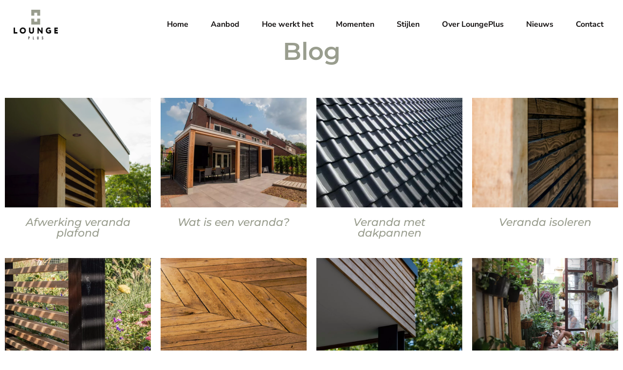

--- FILE ---
content_type: text/html; charset=UTF-8
request_url: https://loungeplus.nl/blog/
body_size: 18717
content:
<!doctype html>
<html lang="nl-NL">
<head><meta charset="UTF-8"><script>if(navigator.userAgent.match(/MSIE|Internet Explorer/i)||navigator.userAgent.match(/Trident\/7\..*?rv:11/i)){var href=document.location.href;if(!href.match(/[?&]nowprocket/)){if(href.indexOf("?")==-1){if(href.indexOf("#")==-1){document.location.href=href+"?nowprocket=1"}else{document.location.href=href.replace("#","?nowprocket=1#")}}else{if(href.indexOf("#")==-1){document.location.href=href+"&nowprocket=1"}else{document.location.href=href.replace("#","&nowprocket=1#")}}}}</script><script>class RocketLazyLoadScripts{constructor(){this.triggerEvents=["keydown","mousedown","mousemove","touchmove","touchstart","touchend","wheel"],this.userEventHandler=this._triggerListener.bind(this),this.touchStartHandler=this._onTouchStart.bind(this),this.touchMoveHandler=this._onTouchMove.bind(this),this.touchEndHandler=this._onTouchEnd.bind(this),this.clickHandler=this._onClick.bind(this),this.interceptedClicks=[],window.addEventListener("pageshow",(e=>{this.persisted=e.persisted})),window.addEventListener("DOMContentLoaded",(()=>{this._preconnect3rdParties()})),this.delayedScripts={normal:[],async:[],defer:[]},this.allJQueries=[]}_addUserInteractionListener(e){document.hidden?e._triggerListener():(this.triggerEvents.forEach((t=>window.addEventListener(t,e.userEventHandler,{passive:!0}))),window.addEventListener("touchstart",e.touchStartHandler,{passive:!0}),window.addEventListener("mousedown",e.touchStartHandler),document.addEventListener("visibilitychange",e.userEventHandler))}_removeUserInteractionListener(){this.triggerEvents.forEach((e=>window.removeEventListener(e,this.userEventHandler,{passive:!0}))),document.removeEventListener("visibilitychange",this.userEventHandler)}_onTouchStart(e){"HTML"!==e.target.tagName&&(window.addEventListener("touchend",this.touchEndHandler),window.addEventListener("mouseup",this.touchEndHandler),window.addEventListener("touchmove",this.touchMoveHandler,{passive:!0}),window.addEventListener("mousemove",this.touchMoveHandler),e.target.addEventListener("click",this.clickHandler),this._renameDOMAttribute(e.target,"onclick","rocket-onclick"))}_onTouchMove(e){window.removeEventListener("touchend",this.touchEndHandler),window.removeEventListener("mouseup",this.touchEndHandler),window.removeEventListener("touchmove",this.touchMoveHandler,{passive:!0}),window.removeEventListener("mousemove",this.touchMoveHandler),e.target.removeEventListener("click",this.clickHandler),this._renameDOMAttribute(e.target,"rocket-onclick","onclick")}_onTouchEnd(e){window.removeEventListener("touchend",this.touchEndHandler),window.removeEventListener("mouseup",this.touchEndHandler),window.removeEventListener("touchmove",this.touchMoveHandler,{passive:!0}),window.removeEventListener("mousemove",this.touchMoveHandler)}_onClick(e){e.target.removeEventListener("click",this.clickHandler),this._renameDOMAttribute(e.target,"rocket-onclick","onclick"),this.interceptedClicks.push(e),e.preventDefault(),e.stopPropagation(),e.stopImmediatePropagation()}_replayClicks(){window.removeEventListener("touchstart",this.touchStartHandler,{passive:!0}),window.removeEventListener("mousedown",this.touchStartHandler),this.interceptedClicks.forEach((e=>{e.target.dispatchEvent(new MouseEvent("click",{view:e.view,bubbles:!0,cancelable:!0}))}))}_renameDOMAttribute(e,t,n){e.hasAttribute&&e.hasAttribute(t)&&(event.target.setAttribute(n,event.target.getAttribute(t)),event.target.removeAttribute(t))}_triggerListener(){this._removeUserInteractionListener(this),"loading"===document.readyState?document.addEventListener("DOMContentLoaded",this._loadEverythingNow.bind(this)):this._loadEverythingNow()}_preconnect3rdParties(){let e=[];document.querySelectorAll("script[type=rocketlazyloadscript]").forEach((t=>{if(t.hasAttribute("src")){const n=new URL(t.src).origin;n!==location.origin&&e.push({src:n,crossOrigin:t.crossOrigin||"module"===t.getAttribute("data-rocket-type")})}})),e=[...new Map(e.map((e=>[JSON.stringify(e),e]))).values()],this._batchInjectResourceHints(e,"preconnect")}async _loadEverythingNow(){this.lastBreath=Date.now(),this._delayEventListeners(),this._delayJQueryReady(this),this._handleDocumentWrite(),this._registerAllDelayedScripts(),this._preloadAllScripts(),await this._loadScriptsFromList(this.delayedScripts.normal),await this._loadScriptsFromList(this.delayedScripts.defer),await this._loadScriptsFromList(this.delayedScripts.async);try{await this._triggerDOMContentLoaded(),await this._triggerWindowLoad()}catch(e){}window.dispatchEvent(new Event("rocket-allScriptsLoaded")),this._replayClicks()}_registerAllDelayedScripts(){document.querySelectorAll("script[type=rocketlazyloadscript]").forEach((e=>{e.hasAttribute("src")?e.hasAttribute("async")&&!1!==e.async?this.delayedScripts.async.push(e):e.hasAttribute("defer")&&!1!==e.defer||"module"===e.getAttribute("data-rocket-type")?this.delayedScripts.defer.push(e):this.delayedScripts.normal.push(e):this.delayedScripts.normal.push(e)}))}async _transformScript(e){return await this._littleBreath(),new Promise((t=>{const n=document.createElement("script");[...e.attributes].forEach((e=>{let t=e.nodeName;"type"!==t&&("data-rocket-type"===t&&(t="type"),n.setAttribute(t,e.nodeValue))})),e.hasAttribute("src")?(n.addEventListener("load",t),n.addEventListener("error",t)):(n.text=e.text,t());try{e.parentNode.replaceChild(n,e)}catch(e){t()}}))}async _loadScriptsFromList(e){const t=e.shift();return t?(await this._transformScript(t),this._loadScriptsFromList(e)):Promise.resolve()}_preloadAllScripts(){this._batchInjectResourceHints([...this.delayedScripts.normal,...this.delayedScripts.defer,...this.delayedScripts.async],"preload")}_batchInjectResourceHints(e,t){var n=document.createDocumentFragment();e.forEach((e=>{if(e.src){const i=document.createElement("link");i.href=e.src,i.rel=t,"preconnect"!==t&&(i.as="script"),e.getAttribute&&"module"===e.getAttribute("data-rocket-type")&&(i.crossOrigin=!0),e.crossOrigin&&(i.crossOrigin=e.crossOrigin),n.appendChild(i)}})),document.head.appendChild(n)}_delayEventListeners(){let e={};function t(t,n){!function(t){function n(n){return e[t].eventsToRewrite.indexOf(n)>=0?"rocket-"+n:n}e[t]||(e[t]={originalFunctions:{add:t.addEventListener,remove:t.removeEventListener},eventsToRewrite:[]},t.addEventListener=function(){arguments[0]=n(arguments[0]),e[t].originalFunctions.add.apply(t,arguments)},t.removeEventListener=function(){arguments[0]=n(arguments[0]),e[t].originalFunctions.remove.apply(t,arguments)})}(t),e[t].eventsToRewrite.push(n)}function n(e,t){let n=e[t];Object.defineProperty(e,t,{get:()=>n||function(){},set(i){e["rocket"+t]=n=i}})}t(document,"DOMContentLoaded"),t(window,"DOMContentLoaded"),t(window,"load"),t(window,"pageshow"),t(document,"readystatechange"),n(document,"onreadystatechange"),n(window,"onload"),n(window,"onpageshow")}_delayJQueryReady(e){let t=window.jQuery;Object.defineProperty(window,"jQuery",{get:()=>t,set(n){if(n&&n.fn&&!e.allJQueries.includes(n)){n.fn.ready=n.fn.init.prototype.ready=function(t){e.domReadyFired?t.bind(document)(n):document.addEventListener("rocket-DOMContentLoaded",(()=>t.bind(document)(n)))};const t=n.fn.on;n.fn.on=n.fn.init.prototype.on=function(){if(this[0]===window){function e(e){return e.split(" ").map((e=>"load"===e||0===e.indexOf("load.")?"rocket-jquery-load":e)).join(" ")}"string"==typeof arguments[0]||arguments[0]instanceof String?arguments[0]=e(arguments[0]):"object"==typeof arguments[0]&&Object.keys(arguments[0]).forEach((t=>{delete Object.assign(arguments[0],{[e(t)]:arguments[0][t]})[t]}))}return t.apply(this,arguments),this},e.allJQueries.push(n)}t=n}})}async _triggerDOMContentLoaded(){this.domReadyFired=!0,await this._littleBreath(),document.dispatchEvent(new Event("rocket-DOMContentLoaded")),await this._littleBreath(),window.dispatchEvent(new Event("rocket-DOMContentLoaded")),await this._littleBreath(),document.dispatchEvent(new Event("rocket-readystatechange")),await this._littleBreath(),document.rocketonreadystatechange&&document.rocketonreadystatechange()}async _triggerWindowLoad(){await this._littleBreath(),window.dispatchEvent(new Event("rocket-load")),await this._littleBreath(),window.rocketonload&&window.rocketonload(),await this._littleBreath(),this.allJQueries.forEach((e=>e(window).trigger("rocket-jquery-load"))),await this._littleBreath();const e=new Event("rocket-pageshow");e.persisted=this.persisted,window.dispatchEvent(e),await this._littleBreath(),window.rocketonpageshow&&window.rocketonpageshow({persisted:this.persisted})}_handleDocumentWrite(){const e=new Map;document.write=document.writeln=function(t){const n=document.currentScript,i=document.createRange(),r=n.parentElement;let o=e.get(n);void 0===o&&(o=n.nextSibling,e.set(n,o));const s=document.createDocumentFragment();i.setStart(s,0),s.appendChild(i.createContextualFragment(t)),r.insertBefore(s,o)}}async _littleBreath(){Date.now()-this.lastBreath>45&&(await this._requestAnimFrame(),this.lastBreath=Date.now())}async _requestAnimFrame(){return document.hidden?new Promise((e=>setTimeout(e))):new Promise((e=>requestAnimationFrame(e)))}static run(){const e=new RocketLazyLoadScripts;e._addUserInteractionListener(e)}}RocketLazyLoadScripts.run();</script>
	
	<meta name="viewport" content="width=device-width, initial-scale=1">
	<link rel="profile" href="https://gmpg.org/xfn/11">
	<meta name='robots' content='index, follow, max-image-preview:large, max-snippet:-1, max-video-preview:-1' />
	<style>img:is([sizes="auto" i], [sizes^="auto," i]) { contain-intrinsic-size: 3000px 1500px }</style>
	
	<!-- This site is optimized with the Yoast SEO plugin v26.2 - https://yoast.com/wordpress/plugins/seo/ -->
	<title>LoungePlus Blog | Lees alles over stijlvolle bijgebouwen</title>
	<meta name="description" content="In de blog van LoungePlus lees je wekelijks een artikel van Specialist Gijs, geschreven vanuit zijn expertise." />
	<link rel="canonical" href="https://loungeplus.nl/blog/" />
	<meta property="og:locale" content="nl_NL" />
	<meta property="og:type" content="article" />
	<meta property="og:title" content="LoungePlus Blog | Lees alles over stijlvolle bijgebouwen" />
	<meta property="og:description" content="In de blog van LoungePlus lees je wekelijks een artikel van Specialist Gijs, geschreven vanuit zijn expertise." />
	<meta property="og:url" content="https://loungeplus.nl/blog/" />
	<meta property="og:site_name" content="LoungePlus" />
	<meta property="article:modified_time" content="2023-03-03T14:43:25+00:00" />
	<meta property="og:image" content="https://loungeplus.nl/wp-content/uploads/2022/03/afwerking-plafond-van-veranda-dicht.webp" />
	<meta name="twitter:card" content="summary_large_image" />
	<meta name="twitter:label1" content="Geschatte leestijd" />
	<meta name="twitter:data1" content="3 minuten" />
	<script type="application/ld+json" class="yoast-schema-graph">{"@context":"https://schema.org","@graph":[{"@type":"WebPage","@id":"https://loungeplus.nl/blog/","url":"https://loungeplus.nl/blog/","name":"LoungePlus Blog | Lees alles over stijlvolle bijgebouwen","isPartOf":{"@id":"https://loungeplus.nl/#website"},"primaryImageOfPage":{"@id":"https://loungeplus.nl/blog/#primaryimage"},"image":{"@id":"https://loungeplus.nl/blog/#primaryimage"},"thumbnailUrl":"https://loungeplus.nl/wp-content/uploads/2022/03/afwerking-plafond-van-veranda-dicht.webp","datePublished":"2022-03-15T10:36:05+00:00","dateModified":"2023-03-03T14:43:25+00:00","description":"In de blog van LoungePlus lees je wekelijks een artikel van Specialist Gijs, geschreven vanuit zijn expertise.","breadcrumb":{"@id":"https://loungeplus.nl/blog/#breadcrumb"},"inLanguage":"nl-NL","potentialAction":[{"@type":"ReadAction","target":["https://loungeplus.nl/blog/"]}]},{"@type":"ImageObject","inLanguage":"nl-NL","@id":"https://loungeplus.nl/blog/#primaryimage","url":"https://loungeplus.nl/wp-content/uploads/2022/03/afwerking-plafond-van-veranda-dicht.webp","contentUrl":"https://loungeplus.nl/wp-content/uploads/2022/03/afwerking-plafond-van-veranda-dicht.webp","width":800,"height":600,"caption":"afwerking plafond van veranda dicht"},{"@type":"BreadcrumbList","@id":"https://loungeplus.nl/blog/#breadcrumb","itemListElement":[{"@type":"ListItem","position":1,"name":"Home","item":"https://loungeplus.nl/"},{"@type":"ListItem","position":2,"name":"Blog"}]},{"@type":"WebSite","@id":"https://loungeplus.nl/#website","url":"https://loungeplus.nl/","name":"LoungePlus","description":"Luxe modulaire buitenverblijven voor ieder moment","potentialAction":[{"@type":"SearchAction","target":{"@type":"EntryPoint","urlTemplate":"https://loungeplus.nl/?s={search_term_string}"},"query-input":{"@type":"PropertyValueSpecification","valueRequired":true,"valueName":"search_term_string"}}],"inLanguage":"nl-NL"}]}</script>
	<!-- / Yoast SEO plugin. -->


<link rel='dns-prefetch' href='//www.googletagmanager.com' />

<link rel="alternate" type="application/rss+xml" title="LoungePlus &raquo; feed" href="https://loungeplus.nl/feed/" />
<link rel="alternate" type="application/rss+xml" title="LoungePlus &raquo; reacties feed" href="https://loungeplus.nl/comments/feed/" />
<link rel="stylesheet" type="text/css" href="https://use.typekit.net/inp6hop.css"><link rel='stylesheet' id='bdt-uikit-css' href='https://loungeplus.nl/wp-content/plugins/bdthemes-element-pack/assets/css/bdt-uikit.css?ver=3.7.2' media='all' />
<link rel='stylesheet' id='element-pack-site-css' href='https://loungeplus.nl/wp-content/plugins/bdthemes-element-pack/assets/css/element-pack-site.css?ver=5.11.1' media='all' />
<style id='wp-emoji-styles-inline-css'>

	img.wp-smiley, img.emoji {
		display: inline !important;
		border: none !important;
		box-shadow: none !important;
		height: 1em !important;
		width: 1em !important;
		margin: 0 0.07em !important;
		vertical-align: -0.1em !important;
		background: none !important;
		padding: 0 !important;
	}
</style>
<style id='global-styles-inline-css'>
:root{--wp--preset--aspect-ratio--square: 1;--wp--preset--aspect-ratio--4-3: 4/3;--wp--preset--aspect-ratio--3-4: 3/4;--wp--preset--aspect-ratio--3-2: 3/2;--wp--preset--aspect-ratio--2-3: 2/3;--wp--preset--aspect-ratio--16-9: 16/9;--wp--preset--aspect-ratio--9-16: 9/16;--wp--preset--color--black: #000000;--wp--preset--color--cyan-bluish-gray: #abb8c3;--wp--preset--color--white: #ffffff;--wp--preset--color--pale-pink: #f78da7;--wp--preset--color--vivid-red: #cf2e2e;--wp--preset--color--luminous-vivid-orange: #ff6900;--wp--preset--color--luminous-vivid-amber: #fcb900;--wp--preset--color--light-green-cyan: #7bdcb5;--wp--preset--color--vivid-green-cyan: #00d084;--wp--preset--color--pale-cyan-blue: #8ed1fc;--wp--preset--color--vivid-cyan-blue: #0693e3;--wp--preset--color--vivid-purple: #9b51e0;--wp--preset--gradient--vivid-cyan-blue-to-vivid-purple: linear-gradient(135deg,rgba(6,147,227,1) 0%,rgb(155,81,224) 100%);--wp--preset--gradient--light-green-cyan-to-vivid-green-cyan: linear-gradient(135deg,rgb(122,220,180) 0%,rgb(0,208,130) 100%);--wp--preset--gradient--luminous-vivid-amber-to-luminous-vivid-orange: linear-gradient(135deg,rgba(252,185,0,1) 0%,rgba(255,105,0,1) 100%);--wp--preset--gradient--luminous-vivid-orange-to-vivid-red: linear-gradient(135deg,rgba(255,105,0,1) 0%,rgb(207,46,46) 100%);--wp--preset--gradient--very-light-gray-to-cyan-bluish-gray: linear-gradient(135deg,rgb(238,238,238) 0%,rgb(169,184,195) 100%);--wp--preset--gradient--cool-to-warm-spectrum: linear-gradient(135deg,rgb(74,234,220) 0%,rgb(151,120,209) 20%,rgb(207,42,186) 40%,rgb(238,44,130) 60%,rgb(251,105,98) 80%,rgb(254,248,76) 100%);--wp--preset--gradient--blush-light-purple: linear-gradient(135deg,rgb(255,206,236) 0%,rgb(152,150,240) 100%);--wp--preset--gradient--blush-bordeaux: linear-gradient(135deg,rgb(254,205,165) 0%,rgb(254,45,45) 50%,rgb(107,0,62) 100%);--wp--preset--gradient--luminous-dusk: linear-gradient(135deg,rgb(255,203,112) 0%,rgb(199,81,192) 50%,rgb(65,88,208) 100%);--wp--preset--gradient--pale-ocean: linear-gradient(135deg,rgb(255,245,203) 0%,rgb(182,227,212) 50%,rgb(51,167,181) 100%);--wp--preset--gradient--electric-grass: linear-gradient(135deg,rgb(202,248,128) 0%,rgb(113,206,126) 100%);--wp--preset--gradient--midnight: linear-gradient(135deg,rgb(2,3,129) 0%,rgb(40,116,252) 100%);--wp--preset--font-size--small: 13px;--wp--preset--font-size--medium: 20px;--wp--preset--font-size--large: 36px;--wp--preset--font-size--x-large: 42px;--wp--preset--spacing--20: 0.44rem;--wp--preset--spacing--30: 0.67rem;--wp--preset--spacing--40: 1rem;--wp--preset--spacing--50: 1.5rem;--wp--preset--spacing--60: 2.25rem;--wp--preset--spacing--70: 3.38rem;--wp--preset--spacing--80: 5.06rem;--wp--preset--shadow--natural: 6px 6px 9px rgba(0, 0, 0, 0.2);--wp--preset--shadow--deep: 12px 12px 50px rgba(0, 0, 0, 0.4);--wp--preset--shadow--sharp: 6px 6px 0px rgba(0, 0, 0, 0.2);--wp--preset--shadow--outlined: 6px 6px 0px -3px rgba(255, 255, 255, 1), 6px 6px rgba(0, 0, 0, 1);--wp--preset--shadow--crisp: 6px 6px 0px rgba(0, 0, 0, 1);}:root { --wp--style--global--content-size: 800px;--wp--style--global--wide-size: 1200px; }:where(body) { margin: 0; }.wp-site-blocks > .alignleft { float: left; margin-right: 2em; }.wp-site-blocks > .alignright { float: right; margin-left: 2em; }.wp-site-blocks > .aligncenter { justify-content: center; margin-left: auto; margin-right: auto; }:where(.wp-site-blocks) > * { margin-block-start: 24px; margin-block-end: 0; }:where(.wp-site-blocks) > :first-child { margin-block-start: 0; }:where(.wp-site-blocks) > :last-child { margin-block-end: 0; }:root { --wp--style--block-gap: 24px; }:root :where(.is-layout-flow) > :first-child{margin-block-start: 0;}:root :where(.is-layout-flow) > :last-child{margin-block-end: 0;}:root :where(.is-layout-flow) > *{margin-block-start: 24px;margin-block-end: 0;}:root :where(.is-layout-constrained) > :first-child{margin-block-start: 0;}:root :where(.is-layout-constrained) > :last-child{margin-block-end: 0;}:root :where(.is-layout-constrained) > *{margin-block-start: 24px;margin-block-end: 0;}:root :where(.is-layout-flex){gap: 24px;}:root :where(.is-layout-grid){gap: 24px;}.is-layout-flow > .alignleft{float: left;margin-inline-start: 0;margin-inline-end: 2em;}.is-layout-flow > .alignright{float: right;margin-inline-start: 2em;margin-inline-end: 0;}.is-layout-flow > .aligncenter{margin-left: auto !important;margin-right: auto !important;}.is-layout-constrained > .alignleft{float: left;margin-inline-start: 0;margin-inline-end: 2em;}.is-layout-constrained > .alignright{float: right;margin-inline-start: 2em;margin-inline-end: 0;}.is-layout-constrained > .aligncenter{margin-left: auto !important;margin-right: auto !important;}.is-layout-constrained > :where(:not(.alignleft):not(.alignright):not(.alignfull)){max-width: var(--wp--style--global--content-size);margin-left: auto !important;margin-right: auto !important;}.is-layout-constrained > .alignwide{max-width: var(--wp--style--global--wide-size);}body .is-layout-flex{display: flex;}.is-layout-flex{flex-wrap: wrap;align-items: center;}.is-layout-flex > :is(*, div){margin: 0;}body .is-layout-grid{display: grid;}.is-layout-grid > :is(*, div){margin: 0;}body{padding-top: 0px;padding-right: 0px;padding-bottom: 0px;padding-left: 0px;}a:where(:not(.wp-element-button)){text-decoration: underline;}:root :where(.wp-element-button, .wp-block-button__link){background-color: #32373c;border-width: 0;color: #fff;font-family: inherit;font-size: inherit;line-height: inherit;padding: calc(0.667em + 2px) calc(1.333em + 2px);text-decoration: none;}.has-black-color{color: var(--wp--preset--color--black) !important;}.has-cyan-bluish-gray-color{color: var(--wp--preset--color--cyan-bluish-gray) !important;}.has-white-color{color: var(--wp--preset--color--white) !important;}.has-pale-pink-color{color: var(--wp--preset--color--pale-pink) !important;}.has-vivid-red-color{color: var(--wp--preset--color--vivid-red) !important;}.has-luminous-vivid-orange-color{color: var(--wp--preset--color--luminous-vivid-orange) !important;}.has-luminous-vivid-amber-color{color: var(--wp--preset--color--luminous-vivid-amber) !important;}.has-light-green-cyan-color{color: var(--wp--preset--color--light-green-cyan) !important;}.has-vivid-green-cyan-color{color: var(--wp--preset--color--vivid-green-cyan) !important;}.has-pale-cyan-blue-color{color: var(--wp--preset--color--pale-cyan-blue) !important;}.has-vivid-cyan-blue-color{color: var(--wp--preset--color--vivid-cyan-blue) !important;}.has-vivid-purple-color{color: var(--wp--preset--color--vivid-purple) !important;}.has-black-background-color{background-color: var(--wp--preset--color--black) !important;}.has-cyan-bluish-gray-background-color{background-color: var(--wp--preset--color--cyan-bluish-gray) !important;}.has-white-background-color{background-color: var(--wp--preset--color--white) !important;}.has-pale-pink-background-color{background-color: var(--wp--preset--color--pale-pink) !important;}.has-vivid-red-background-color{background-color: var(--wp--preset--color--vivid-red) !important;}.has-luminous-vivid-orange-background-color{background-color: var(--wp--preset--color--luminous-vivid-orange) !important;}.has-luminous-vivid-amber-background-color{background-color: var(--wp--preset--color--luminous-vivid-amber) !important;}.has-light-green-cyan-background-color{background-color: var(--wp--preset--color--light-green-cyan) !important;}.has-vivid-green-cyan-background-color{background-color: var(--wp--preset--color--vivid-green-cyan) !important;}.has-pale-cyan-blue-background-color{background-color: var(--wp--preset--color--pale-cyan-blue) !important;}.has-vivid-cyan-blue-background-color{background-color: var(--wp--preset--color--vivid-cyan-blue) !important;}.has-vivid-purple-background-color{background-color: var(--wp--preset--color--vivid-purple) !important;}.has-black-border-color{border-color: var(--wp--preset--color--black) !important;}.has-cyan-bluish-gray-border-color{border-color: var(--wp--preset--color--cyan-bluish-gray) !important;}.has-white-border-color{border-color: var(--wp--preset--color--white) !important;}.has-pale-pink-border-color{border-color: var(--wp--preset--color--pale-pink) !important;}.has-vivid-red-border-color{border-color: var(--wp--preset--color--vivid-red) !important;}.has-luminous-vivid-orange-border-color{border-color: var(--wp--preset--color--luminous-vivid-orange) !important;}.has-luminous-vivid-amber-border-color{border-color: var(--wp--preset--color--luminous-vivid-amber) !important;}.has-light-green-cyan-border-color{border-color: var(--wp--preset--color--light-green-cyan) !important;}.has-vivid-green-cyan-border-color{border-color: var(--wp--preset--color--vivid-green-cyan) !important;}.has-pale-cyan-blue-border-color{border-color: var(--wp--preset--color--pale-cyan-blue) !important;}.has-vivid-cyan-blue-border-color{border-color: var(--wp--preset--color--vivid-cyan-blue) !important;}.has-vivid-purple-border-color{border-color: var(--wp--preset--color--vivid-purple) !important;}.has-vivid-cyan-blue-to-vivid-purple-gradient-background{background: var(--wp--preset--gradient--vivid-cyan-blue-to-vivid-purple) !important;}.has-light-green-cyan-to-vivid-green-cyan-gradient-background{background: var(--wp--preset--gradient--light-green-cyan-to-vivid-green-cyan) !important;}.has-luminous-vivid-amber-to-luminous-vivid-orange-gradient-background{background: var(--wp--preset--gradient--luminous-vivid-amber-to-luminous-vivid-orange) !important;}.has-luminous-vivid-orange-to-vivid-red-gradient-background{background: var(--wp--preset--gradient--luminous-vivid-orange-to-vivid-red) !important;}.has-very-light-gray-to-cyan-bluish-gray-gradient-background{background: var(--wp--preset--gradient--very-light-gray-to-cyan-bluish-gray) !important;}.has-cool-to-warm-spectrum-gradient-background{background: var(--wp--preset--gradient--cool-to-warm-spectrum) !important;}.has-blush-light-purple-gradient-background{background: var(--wp--preset--gradient--blush-light-purple) !important;}.has-blush-bordeaux-gradient-background{background: var(--wp--preset--gradient--blush-bordeaux) !important;}.has-luminous-dusk-gradient-background{background: var(--wp--preset--gradient--luminous-dusk) !important;}.has-pale-ocean-gradient-background{background: var(--wp--preset--gradient--pale-ocean) !important;}.has-electric-grass-gradient-background{background: var(--wp--preset--gradient--electric-grass) !important;}.has-midnight-gradient-background{background: var(--wp--preset--gradient--midnight) !important;}.has-small-font-size{font-size: var(--wp--preset--font-size--small) !important;}.has-medium-font-size{font-size: var(--wp--preset--font-size--medium) !important;}.has-large-font-size{font-size: var(--wp--preset--font-size--large) !important;}.has-x-large-font-size{font-size: var(--wp--preset--font-size--x-large) !important;}
:root :where(.wp-block-pullquote){font-size: 1.5em;line-height: 1.6;}
</style>
<link rel='stylesheet' id='hello-elementor-css' href='https://loungeplus.nl/wp-content/themes/hello-elementor/assets/css/reset.css?ver=3.4.5' media='all' />
<link rel='stylesheet' id='hello-elementor-theme-style-css' href='https://loungeplus.nl/wp-content/themes/hello-elementor/assets/css/theme.css?ver=3.4.5' media='all' />
<link rel='stylesheet' id='hello-elementor-header-footer-css' href='https://loungeplus.nl/wp-content/themes/hello-elementor/assets/css/header-footer.css?ver=3.4.5' media='all' />
<link rel='stylesheet' id='elementor-frontend-css' href='https://loungeplus.nl/wp-content/plugins/elementor/assets/css/frontend.min.css?ver=3.32.5' media='all' />
<link rel='stylesheet' id='widget-image-css' href='https://loungeplus.nl/wp-content/plugins/elementor/assets/css/widget-image.min.css?ver=3.32.5' media='all' />
<link rel='stylesheet' id='widget-nav-menu-css' href='https://loungeplus.nl/wp-content/plugins/elementor-pro/assets/css/widget-nav-menu.min.css?ver=3.32.3' media='all' />
<link rel='stylesheet' id='widget-heading-css' href='https://loungeplus.nl/wp-content/plugins/elementor/assets/css/widget-heading.min.css?ver=3.32.5' media='all' />
<link rel='stylesheet' id='widget-social-icons-css' href='https://loungeplus.nl/wp-content/plugins/elementor/assets/css/widget-social-icons.min.css?ver=3.32.5' media='all' />
<link rel='stylesheet' id='e-apple-webkit-css' href='https://loungeplus.nl/wp-content/plugins/elementor/assets/css/conditionals/apple-webkit.min.css?ver=3.32.5' media='all' />
<link rel='stylesheet' id='elementor-icons-css' href='https://loungeplus.nl/wp-content/plugins/elementor/assets/lib/eicons/css/elementor-icons.min.css?ver=5.44.0' media='all' />
<link rel='stylesheet' id='elementor-post-8-css' href='https://loungeplus.nl/wp-content/uploads/elementor/css/post-8.css?ver=1761900665' media='all' />
<link rel='stylesheet' id='uael-frontend-css' href='https://loungeplus.nl/wp-content/plugins/ultimate-elementor/assets/min-css/uael-frontend.min.css?ver=1.40.5' media='all' />
<link rel='stylesheet' id='uael-teammember-social-icons-css' href='https://loungeplus.nl/wp-content/plugins/elementor/assets/css/widget-social-icons.min.css?ver=3.24.0' media='all' />
<link rel='stylesheet' id='uael-social-share-icons-brands-css' href='https://loungeplus.nl/wp-content/plugins/elementor/assets/lib/font-awesome/css/brands.css?ver=5.15.3' media='all' />
<link rel='stylesheet' id='uael-social-share-icons-fontawesome-css' href='https://loungeplus.nl/wp-content/plugins/elementor/assets/lib/font-awesome/css/fontawesome.css?ver=5.15.3' media='all' />
<link rel='stylesheet' id='uael-nav-menu-icons-css' href='https://loungeplus.nl/wp-content/plugins/elementor/assets/lib/font-awesome/css/solid.css?ver=5.15.3' media='all' />
<link rel='stylesheet' id='namogo-icons-css' href='https://loungeplus.nl/wp-content/plugins/elementor-extras/assets/lib/nicons/css/nicons.css?ver=2.2.51' media='all' />
<link rel='stylesheet' id='elementor-extras-frontend-css' href='https://loungeplus.nl/wp-content/plugins/elementor-extras/assets/css/frontend.min.css?ver=2.2.51' media='all' />
<link rel='stylesheet' id='elementor-post-4130-css' href='https://loungeplus.nl/wp-content/uploads/elementor/css/post-4130.css?ver=1762212823' media='all' />
<link rel='stylesheet' id='elementor-post-136-css' href='https://loungeplus.nl/wp-content/uploads/elementor/css/post-136.css?ver=1761900665' media='all' />
<link rel='stylesheet' id='elementor-post-105-css' href='https://loungeplus.nl/wp-content/uploads/elementor/css/post-105.css?ver=1761900665' media='all' />
<link rel='stylesheet' id='elementor-gf-local-nunitosans-css' href='https://loungeplus.nl/wp-content/uploads/elementor/google-fonts/css/nunitosans.css?ver=1747737137' media='all' />
<link rel='stylesheet' id='elementor-gf-local-montserrat-css' href='https://loungeplus.nl/wp-content/uploads/elementor/google-fonts/css/montserrat.css?ver=1747737139' media='all' />
<link rel='stylesheet' id='elementor-icons-shared-0-css' href='https://loungeplus.nl/wp-content/plugins/elementor/assets/lib/font-awesome/css/fontawesome.min.css?ver=5.15.3' media='all' />
<link rel='stylesheet' id='elementor-icons-fa-solid-css' href='https://loungeplus.nl/wp-content/plugins/elementor/assets/lib/font-awesome/css/solid.min.css?ver=5.15.3' media='all' />
<link rel='stylesheet' id='elementor-icons-fa-brands-css' href='https://loungeplus.nl/wp-content/plugins/elementor/assets/lib/font-awesome/css/brands.min.css?ver=5.15.3' media='all' />
<script type="rocketlazyloadscript" src="https://loungeplus.nl/wp-includes/js/jquery/jquery.min.js?ver=3.7.1" id="jquery-core-js"></script>
<script type="rocketlazyloadscript" src="https://loungeplus.nl/wp-includes/js/jquery/jquery-migrate.min.js?ver=3.4.1" id="jquery-migrate-js"></script>

<!-- Google tag (gtag.js) snippet toegevoegd door Site Kit -->
<!-- Google Analytics snippet toegevoegd door Site Kit -->
<script type="rocketlazyloadscript" src="https://www.googletagmanager.com/gtag/js?id=G-5K44NFHNB9" id="google_gtagjs-js" async></script>
<script type="rocketlazyloadscript" id="google_gtagjs-js-after">
window.dataLayer = window.dataLayer || [];function gtag(){dataLayer.push(arguments);}
gtag("set","linker",{"domains":["loungeplus.nl"]});
gtag("js", new Date());
gtag("set", "developer_id.dZTNiMT", true);
gtag("config", "G-5K44NFHNB9");
</script>
<link rel="https://api.w.org/" href="https://loungeplus.nl/wp-json/" /><link rel="alternate" title="JSON" type="application/json" href="https://loungeplus.nl/wp-json/wp/v2/pages/4130" /><link rel="EditURI" type="application/rsd+xml" title="RSD" href="https://loungeplus.nl/xmlrpc.php?rsd" />
<link rel="alternate" title="oEmbed (JSON)" type="application/json+oembed" href="https://loungeplus.nl/wp-json/oembed/1.0/embed?url=https%3A%2F%2Floungeplus.nl%2Fblog%2F" />
<link rel="alternate" title="oEmbed (XML)" type="text/xml+oembed" href="https://loungeplus.nl/wp-json/oembed/1.0/embed?url=https%3A%2F%2Floungeplus.nl%2Fblog%2F&#038;format=xml" />
<meta name="generator" content="Site Kit by Google 1.164.0" /><!-- HFCM by 99 Robots - Snippet # 2: GTM -->
<!-- Google Tag Manager -->
<script type="rocketlazyloadscript">(function(w,d,s,l,i){w[l]=w[l]||[];w[l].push({'gtm.start':
new Date().getTime(),event:'gtm.js'});var f=d.getElementsByTagName(s)[0],
j=d.createElement(s),dl=l!='dataLayer'?'&l='+l:'';j.async=true;j.src=
'https://www.googletagmanager.com/gtm.js?id='+i+dl;f.parentNode.insertBefore(j,f);
})(window,document,'script','dataLayer','GTM-WK7D4TJ');</script>
<!-- End Google Tag Manager -->
<!-- /end HFCM by 99 Robots -->
<meta name="generator" content="Elementor 3.32.5; features: additional_custom_breakpoints; settings: css_print_method-external, google_font-enabled, font_display-auto">
			<style>
				.e-con.e-parent:nth-of-type(n+4):not(.e-lazyloaded):not(.e-no-lazyload),
				.e-con.e-parent:nth-of-type(n+4):not(.e-lazyloaded):not(.e-no-lazyload) * {
					background-image: none !important;
				}
				@media screen and (max-height: 1024px) {
					.e-con.e-parent:nth-of-type(n+3):not(.e-lazyloaded):not(.e-no-lazyload),
					.e-con.e-parent:nth-of-type(n+3):not(.e-lazyloaded):not(.e-no-lazyload) * {
						background-image: none !important;
					}
				}
				@media screen and (max-height: 640px) {
					.e-con.e-parent:nth-of-type(n+2):not(.e-lazyloaded):not(.e-no-lazyload),
					.e-con.e-parent:nth-of-type(n+2):not(.e-lazyloaded):not(.e-no-lazyload) * {
						background-image: none !important;
					}
				}
			</style>
			<link rel="icon" href="https://loungeplus.nl/wp-content/uploads/2020/04/cropped-Loungeplus-fav-32x32.png" sizes="32x32" />
<link rel="icon" href="https://loungeplus.nl/wp-content/uploads/2020/04/cropped-Loungeplus-fav-192x192.png" sizes="192x192" />
<link rel="apple-touch-icon" href="https://loungeplus.nl/wp-content/uploads/2020/04/cropped-Loungeplus-fav-180x180.png" />
<meta name="msapplication-TileImage" content="https://loungeplus.nl/wp-content/uploads/2020/04/cropped-Loungeplus-fav-270x270.png" />
<noscript><style id="rocket-lazyload-nojs-css">.rll-youtube-player, [data-lazy-src]{display:none !important;}</style></noscript></head>
<body data-rsssl=1 class="wp-singular page-template-default page page-id-4130 wp-embed-responsive wp-theme-hello-elementor hello-elementor-default elementor-default elementor-kit-8 elementor-page elementor-page-4130">


<a class="skip-link screen-reader-text" href="#content">Ga naar de inhoud</a>

		<header data-elementor-type="header" data-elementor-id="136" class="elementor elementor-136 elementor-location-header" data-elementor-post-type="elementor_library">
					<header class="elementor-section elementor-top-section elementor-element elementor-element-138bb89 elementor-section-content-middle elementor-section-boxed elementor-section-height-default elementor-section-height-default" data-id="138bb89" data-element_type="section">
						<div class="elementor-container elementor-column-gap-wide">
					<div class="elementor-column elementor-col-50 elementor-top-column elementor-element elementor-element-445919c" data-id="445919c" data-element_type="column">
			<div class="elementor-widget-wrap elementor-element-populated">
						<div class="elementor-element elementor-element-7d18a05 elementor-widget elementor-widget-image" data-id="7d18a05" data-element_type="widget" data-widget_type="image.default">
				<div class="elementor-widget-container">
																<a href="https://loungeplus.nl">
							<img fetchpriority="high" width="2173" height="1450" src="data:image/svg+xml,%3Csvg%20xmlns='http://www.w3.org/2000/svg'%20viewBox='0%200%202173%201450'%3E%3C/svg%3E" class="attachment-full size-full wp-image-393" alt="" data-lazy-srcset="https://loungeplus.nl/wp-content/uploads/2020/04/LoungePlus-verticaal-web.png 2173w, https://loungeplus.nl/wp-content/uploads/2020/04/LoungePlus-verticaal-web-1536x1025.png 1536w, https://loungeplus.nl/wp-content/uploads/2020/04/LoungePlus-verticaal-web-2048x1367.png 2048w" data-lazy-sizes="(max-width: 2173px) 100vw, 2173px" data-lazy-src="https://loungeplus.nl/wp-content/uploads/2020/04/LoungePlus-verticaal-web.png" /><noscript><img fetchpriority="high" width="2173" height="1450" src="https://loungeplus.nl/wp-content/uploads/2020/04/LoungePlus-verticaal-web.png" class="attachment-full size-full wp-image-393" alt="" srcset="https://loungeplus.nl/wp-content/uploads/2020/04/LoungePlus-verticaal-web.png 2173w, https://loungeplus.nl/wp-content/uploads/2020/04/LoungePlus-verticaal-web-1536x1025.png 1536w, https://loungeplus.nl/wp-content/uploads/2020/04/LoungePlus-verticaal-web-2048x1367.png 2048w" sizes="(max-width: 2173px) 100vw, 2173px" /></noscript>								</a>
															</div>
				</div>
					</div>
		</div>
				<div class="elementor-column elementor-col-50 elementor-top-column elementor-element elementor-element-56bf7d3" data-id="56bf7d3" data-element_type="column">
			<div class="elementor-widget-wrap elementor-element-populated">
						<div class="elementor-element elementor-element-fa9d2fb elementor-nav-menu__align-end elementor-nav-menu--stretch elementor-nav-menu__text-align-center elementor-nav-menu--dropdown-tablet elementor-nav-menu--toggle elementor-nav-menu--burger elementor-widget elementor-widget-nav-menu" data-id="fa9d2fb" data-element_type="widget" data-settings="{&quot;full_width&quot;:&quot;stretch&quot;,&quot;layout&quot;:&quot;horizontal&quot;,&quot;submenu_icon&quot;:{&quot;value&quot;:&quot;&lt;i class=\&quot;fas fa-caret-down\&quot; aria-hidden=\&quot;true\&quot;&gt;&lt;\/i&gt;&quot;,&quot;library&quot;:&quot;fa-solid&quot;},&quot;toggle&quot;:&quot;burger&quot;}" data-widget_type="nav-menu.default">
				<div class="elementor-widget-container">
								<nav aria-label="Menu" class="elementor-nav-menu--main elementor-nav-menu__container elementor-nav-menu--layout-horizontal e--pointer-underline e--animation-grow">
				<ul id="menu-1-fa9d2fb" class="elementor-nav-menu"><li class="menu-item menu-item-type-post_type menu-item-object-page menu-item-home menu-item-5368"><a href="https://loungeplus.nl/" class="elementor-item">Home</a></li>
<li class="menu-item menu-item-type-custom menu-item-object-custom menu-item-has-children menu-item-1393"><a href="#" class="elementor-item elementor-item-anchor">Aanbod</a>
<ul class="sub-menu elementor-nav-menu--dropdown">
	<li class="menu-item menu-item-type-post_type menu-item-object-page menu-item-1394"><a href="https://loungeplus.nl/veranda/" class="elementor-sub-item">Veranda</a></li>
	<li class="menu-item menu-item-type-post_type menu-item-object-page menu-item-5565"><a href="https://loungeplus.nl/buitenverblijf/" class="elementor-sub-item">Buitenverblijf</a></li>
	<li class="menu-item menu-item-type-post_type menu-item-object-page menu-item-5727"><a href="https://loungeplus.nl/tuinkantoor/" class="elementor-sub-item">Tuinkantoor</a></li>
	<li class="menu-item menu-item-type-post_type menu-item-object-page menu-item-5739"><a href="https://loungeplus.nl/bijgebouw/" class="elementor-sub-item">Bijgebouw</a></li>
	<li class="menu-item menu-item-type-post_type menu-item-object-page menu-item-5985"><a href="https://loungeplus.nl/bouwpakket/" class="elementor-sub-item">Bouwpakket</a></li>
</ul>
</li>
<li class="menu-item menu-item-type-post_type menu-item-object-page menu-item-26"><a href="https://loungeplus.nl/hoe-werkt-het/" class="elementor-item">Hoe werkt het</a></li>
<li class="menu-item menu-item-type-post_type menu-item-object-page menu-item-28"><a href="https://loungeplus.nl/momenten/" class="elementor-item">Momenten</a></li>
<li class="menu-item menu-item-type-post_type menu-item-object-page menu-item-274"><a href="https://loungeplus.nl/stijlen/" class="elementor-item">Stijlen</a></li>
<li class="menu-item menu-item-type-post_type menu-item-object-page menu-item-27"><a href="https://loungeplus.nl/over-lounge-plus/" class="elementor-item">Over LoungePlus</a></li>
<li class="menu-item menu-item-type-taxonomy menu-item-object-category menu-item-6164"><a href="https://loungeplus.nl/category/nieuws/" class="elementor-item">Nieuws</a></li>
<li class="menu-item menu-item-type-post_type menu-item-object-page menu-item-5346"><a href="https://loungeplus.nl/contact/" class="elementor-item">Contact</a></li>
</ul>			</nav>
					<div class="elementor-menu-toggle" role="button" tabindex="0" aria-label="Menu toggle" aria-expanded="false">
			<i aria-hidden="true" role="presentation" class="elementor-menu-toggle__icon--open eicon-menu-bar"></i><i aria-hidden="true" role="presentation" class="elementor-menu-toggle__icon--close eicon-close"></i>		</div>
					<nav class="elementor-nav-menu--dropdown elementor-nav-menu__container" aria-hidden="true">
				<ul id="menu-2-fa9d2fb" class="elementor-nav-menu"><li class="menu-item menu-item-type-post_type menu-item-object-page menu-item-home menu-item-5368"><a href="https://loungeplus.nl/" class="elementor-item" tabindex="-1">Home</a></li>
<li class="menu-item menu-item-type-custom menu-item-object-custom menu-item-has-children menu-item-1393"><a href="#" class="elementor-item elementor-item-anchor" tabindex="-1">Aanbod</a>
<ul class="sub-menu elementor-nav-menu--dropdown">
	<li class="menu-item menu-item-type-post_type menu-item-object-page menu-item-1394"><a href="https://loungeplus.nl/veranda/" class="elementor-sub-item" tabindex="-1">Veranda</a></li>
	<li class="menu-item menu-item-type-post_type menu-item-object-page menu-item-5565"><a href="https://loungeplus.nl/buitenverblijf/" class="elementor-sub-item" tabindex="-1">Buitenverblijf</a></li>
	<li class="menu-item menu-item-type-post_type menu-item-object-page menu-item-5727"><a href="https://loungeplus.nl/tuinkantoor/" class="elementor-sub-item" tabindex="-1">Tuinkantoor</a></li>
	<li class="menu-item menu-item-type-post_type menu-item-object-page menu-item-5739"><a href="https://loungeplus.nl/bijgebouw/" class="elementor-sub-item" tabindex="-1">Bijgebouw</a></li>
	<li class="menu-item menu-item-type-post_type menu-item-object-page menu-item-5985"><a href="https://loungeplus.nl/bouwpakket/" class="elementor-sub-item" tabindex="-1">Bouwpakket</a></li>
</ul>
</li>
<li class="menu-item menu-item-type-post_type menu-item-object-page menu-item-26"><a href="https://loungeplus.nl/hoe-werkt-het/" class="elementor-item" tabindex="-1">Hoe werkt het</a></li>
<li class="menu-item menu-item-type-post_type menu-item-object-page menu-item-28"><a href="https://loungeplus.nl/momenten/" class="elementor-item" tabindex="-1">Momenten</a></li>
<li class="menu-item menu-item-type-post_type menu-item-object-page menu-item-274"><a href="https://loungeplus.nl/stijlen/" class="elementor-item" tabindex="-1">Stijlen</a></li>
<li class="menu-item menu-item-type-post_type menu-item-object-page menu-item-27"><a href="https://loungeplus.nl/over-lounge-plus/" class="elementor-item" tabindex="-1">Over LoungePlus</a></li>
<li class="menu-item menu-item-type-taxonomy menu-item-object-category menu-item-6164"><a href="https://loungeplus.nl/category/nieuws/" class="elementor-item" tabindex="-1">Nieuws</a></li>
<li class="menu-item menu-item-type-post_type menu-item-object-page menu-item-5346"><a href="https://loungeplus.nl/contact/" class="elementor-item" tabindex="-1">Contact</a></li>
</ul>			</nav>
						</div>
				</div>
					</div>
		</div>
					</div>
		</header>
				</header>
		
<main id="content" class="site-main post-4130 page type-page status-publish hentry">

	
	<div class="page-content">
				<div data-elementor-type="wp-page" data-elementor-id="4130" class="elementor elementor-4130" data-elementor-post-type="page">
						<section class="elementor-section elementor-top-section elementor-element elementor-element-4287b76 elementor-section-boxed elementor-section-height-default elementor-section-height-default" data-id="4287b76" data-element_type="section">
						<div class="elementor-container elementor-column-gap-default">
					<div class="elementor-column elementor-col-100 elementor-top-column elementor-element elementor-element-e1b1f92" data-id="e1b1f92" data-element_type="column">
			<div class="elementor-widget-wrap elementor-element-populated">
						<div class="elementor-element elementor-element-7cfd5c0 elementor-widget elementor-widget-heading" data-id="7cfd5c0" data-element_type="widget" data-widget_type="heading.default">
				<div class="elementor-widget-container">
					<h1 class="elementor-heading-title elementor-size-default">Blog</h1>				</div>
				</div>
					</div>
		</div>
					</div>
		</section>
				<section class="elementor-section elementor-top-section elementor-element elementor-element-12567e3 elementor-section-stretched elementor-section-boxed elementor-section-height-default elementor-section-height-default" data-id="12567e3" data-element_type="section" data-settings="{&quot;stretch_section&quot;:&quot;section-stretched&quot;}">
						<div class="elementor-container elementor-column-gap-default">
					<div class="elementor-column elementor-col-100 elementor-top-column elementor-element elementor-element-cd9f324" data-id="cd9f324" data-element_type="column">
			<div class="elementor-widget-wrap elementor-element-populated">
						<section class="elementor-section elementor-inner-section elementor-element elementor-element-4ba67fd elementor-section-boxed elementor-section-height-default elementor-section-height-default" data-id="4ba67fd" data-element_type="section">
						<div class="elementor-container elementor-column-gap-default">
					<div class="elementor-column elementor-col-25 elementor-inner-column elementor-element elementor-element-ec395d9" data-id="ec395d9" data-element_type="column">
			<div class="elementor-widget-wrap elementor-element-populated">
						<div class="elementor-element elementor-element-89c6189 elementor-widget elementor-widget-image" data-id="89c6189" data-element_type="widget" data-widget_type="image.default">
				<div class="elementor-widget-container">
																<a href="https://loungeplus.nl/veranda/afwerking-veranda-plafond/">
							<img decoding="async" width="800" height="600" src="data:image/svg+xml,%3Csvg%20xmlns='http://www.w3.org/2000/svg'%20viewBox='0%200%20800%20600'%3E%3C/svg%3E" class="attachment-large size-large wp-image-4162" alt="afwerking plafond van veranda dicht" data-lazy-src="https://loungeplus.nl/wp-content/uploads/2022/03/afwerking-plafond-van-veranda-dicht.webp" /><noscript><img decoding="async" width="800" height="600" src="https://loungeplus.nl/wp-content/uploads/2022/03/afwerking-plafond-van-veranda-dicht.webp" class="attachment-large size-large wp-image-4162" alt="afwerking plafond van veranda dicht" /></noscript>								</a>
															</div>
				</div>
				<div class="elementor-element elementor-element-3f72aa0 elementor-widget elementor-widget-heading" data-id="3f72aa0" data-element_type="widget" data-widget_type="heading.default">
				<div class="elementor-widget-container">
					<h2 class="elementor-heading-title elementor-size-default">Afwerking veranda plafond</h2>				</div>
				</div>
					</div>
		</div>
				<div class="elementor-column elementor-col-25 elementor-inner-column elementor-element elementor-element-ca8ed72" data-id="ca8ed72" data-element_type="column">
			<div class="elementor-widget-wrap elementor-element-populated">
						<div class="elementor-element elementor-element-57ce49e elementor-widget elementor-widget-image" data-id="57ce49e" data-element_type="widget" data-widget_type="image.default">
				<div class="elementor-widget-container">
																<a href="https://loungeplus.nl/veranda/wat-is-een-veranda/">
							<img decoding="async" width="800" height="600" src="data:image/svg+xml,%3Csvg%20xmlns='http://www.w3.org/2000/svg'%20viewBox='0%200%20800%20600'%3E%3C/svg%3E" class="attachment-large size-large wp-image-4263" alt="wat is een veranda afstand" data-lazy-src="https://loungeplus.nl/wp-content/uploads/2022/03/wat-is-een-veranda-afstand-1.webp" /><noscript><img decoding="async" width="800" height="600" src="https://loungeplus.nl/wp-content/uploads/2022/03/wat-is-een-veranda-afstand-1.webp" class="attachment-large size-large wp-image-4263" alt="wat is een veranda afstand" /></noscript>								</a>
															</div>
				</div>
				<div class="elementor-element elementor-element-0b34506 elementor-widget elementor-widget-heading" data-id="0b34506" data-element_type="widget" data-widget_type="heading.default">
				<div class="elementor-widget-container">
					<h2 class="elementor-heading-title elementor-size-default">Wat is een veranda?</h2>				</div>
				</div>
					</div>
		</div>
				<div class="elementor-column elementor-col-25 elementor-inner-column elementor-element elementor-element-981b851" data-id="981b851" data-element_type="column">
			<div class="elementor-widget-wrap elementor-element-populated">
						<div class="elementor-element elementor-element-0a90abc elementor-widget elementor-widget-image" data-id="0a90abc" data-element_type="widget" data-widget_type="image.default">
				<div class="elementor-widget-container">
																<a href="https://loungeplus.nl/veranda/veranda-met-dakpannen/">
							<img decoding="async" width="400" height="300" src="data:image/svg+xml,%3Csvg%20xmlns='http://www.w3.org/2000/svg'%20viewBox='0%200%20400%20300'%3E%3C/svg%3E" class="attachment-large size-large wp-image-4352" alt="Nelskamp H14 dakpan veranda" data-lazy-src="https://loungeplus.nl/wp-content/uploads/2022/03/Nelskamp-H14-dakpan-veranda.webp" /><noscript><img loading="lazy" decoding="async" width="400" height="300" src="https://loungeplus.nl/wp-content/uploads/2022/03/Nelskamp-H14-dakpan-veranda.webp" class="attachment-large size-large wp-image-4352" alt="Nelskamp H14 dakpan veranda" /></noscript>								</a>
															</div>
				</div>
				<div class="elementor-element elementor-element-c159e77 elementor-widget elementor-widget-heading" data-id="c159e77" data-element_type="widget" data-widget_type="heading.default">
				<div class="elementor-widget-container">
					<h2 class="elementor-heading-title elementor-size-default">Veranda met dakpannen</h2>				</div>
				</div>
					</div>
		</div>
				<div class="elementor-column elementor-col-25 elementor-inner-column elementor-element elementor-element-24f48f8" data-id="24f48f8" data-element_type="column">
			<div class="elementor-widget-wrap elementor-element-populated">
						<div class="elementor-element elementor-element-d1e330c elementor-widget elementor-widget-image" data-id="d1e330c" data-element_type="widget" data-widget_type="image.default">
				<div class="elementor-widget-container">
																<a href="https://loungeplus.nl/veranda/veranda-isoleren/">
							<img decoding="async" width="800" height="600" src="data:image/svg+xml,%3Csvg%20xmlns='http://www.w3.org/2000/svg'%20viewBox='0%200%20800%20600'%3E%3C/svg%3E" class="attachment-large size-large wp-image-4399" alt="Veranda isoleren wand" data-lazy-src="https://loungeplus.nl/wp-content/uploads/2022/03/Veranda-isoleren-wand.webp" /><noscript><img loading="lazy" decoding="async" width="800" height="600" src="https://loungeplus.nl/wp-content/uploads/2022/03/Veranda-isoleren-wand.webp" class="attachment-large size-large wp-image-4399" alt="Veranda isoleren wand" /></noscript>								</a>
															</div>
				</div>
				<div class="elementor-element elementor-element-1a2d98b elementor-widget elementor-widget-heading" data-id="1a2d98b" data-element_type="widget" data-widget_type="heading.default">
				<div class="elementor-widget-container">
					<h2 class="elementor-heading-title elementor-size-default">Veranda isoleren</h2>				</div>
				</div>
					</div>
		</div>
					</div>
		</section>
				<section class="elementor-section elementor-inner-section elementor-element elementor-element-e194ba3 elementor-section-boxed elementor-section-height-default elementor-section-height-default" data-id="e194ba3" data-element_type="section">
						<div class="elementor-container elementor-column-gap-default">
					<div class="elementor-column elementor-col-25 elementor-inner-column elementor-element elementor-element-4939074" data-id="4939074" data-element_type="column">
			<div class="elementor-widget-wrap elementor-element-populated">
						<div class="elementor-element elementor-element-a22618e elementor-widget elementor-widget-image" data-id="a22618e" data-element_type="widget" data-widget_type="image.default">
				<div class="elementor-widget-container">
																<a href="https://loungeplus.nl/veranda/veranda-shutters/">
							<img decoding="async" width="800" height="600" src="data:image/svg+xml,%3Csvg%20xmlns='http://www.w3.org/2000/svg'%20viewBox='0%200%20800%20600'%3E%3C/svg%3E" class="attachment-large size-large wp-image-4445" alt="veranda shutters van dichtbij" data-lazy-src="https://loungeplus.nl/wp-content/uploads/2022/04/veranda-shutters-van-dichtbij.webp" /><noscript><img loading="lazy" decoding="async" width="800" height="600" src="https://loungeplus.nl/wp-content/uploads/2022/04/veranda-shutters-van-dichtbij.webp" class="attachment-large size-large wp-image-4445" alt="veranda shutters van dichtbij" /></noscript>								</a>
															</div>
				</div>
				<div class="elementor-element elementor-element-8c39bb6 elementor-widget elementor-widget-heading" data-id="8c39bb6" data-element_type="widget" data-widget_type="heading.default">
				<div class="elementor-widget-container">
					<h2 class="elementor-heading-title elementor-size-default">Veranda shutters</h2>				</div>
				</div>
					</div>
		</div>
				<div class="elementor-column elementor-col-25 elementor-inner-column elementor-element elementor-element-c031f37" data-id="c031f37" data-element_type="column">
			<div class="elementor-widget-wrap elementor-element-populated">
						<div class="elementor-element elementor-element-1721673 elementor-widget elementor-widget-image" data-id="1721673" data-element_type="widget" data-widget_type="image.default">
				<div class="elementor-widget-container">
																<a href="https://loungeplus.nl/veranda/veranda-vloer/">
							<img decoding="async" width="800" height="600" src="data:image/svg+xml,%3Csvg%20xmlns='http://www.w3.org/2000/svg'%20viewBox='0%200%20800%20600'%3E%3C/svg%3E" class="attachment-large size-large wp-image-4531" alt="veranda vloer vlonder zonder zichtbare schroeven" data-lazy-src="https://loungeplus.nl/wp-content/uploads/2022/04/veranda-vloer-vlonder-zonder-zichtbare-schroeven.webp" /><noscript><img loading="lazy" decoding="async" width="800" height="600" src="https://loungeplus.nl/wp-content/uploads/2022/04/veranda-vloer-vlonder-zonder-zichtbare-schroeven.webp" class="attachment-large size-large wp-image-4531" alt="veranda vloer vlonder zonder zichtbare schroeven" /></noscript>								</a>
															</div>
				</div>
				<div class="elementor-element elementor-element-dc936f0 elementor-widget elementor-widget-heading" data-id="dc936f0" data-element_type="widget" data-widget_type="heading.default">
				<div class="elementor-widget-container">
					<h2 class="elementor-heading-title elementor-size-default">Veranda vloer</h2>				</div>
				</div>
					</div>
		</div>
				<div class="elementor-column elementor-col-25 elementor-inner-column elementor-element elementor-element-50492be" data-id="50492be" data-element_type="column">
			<div class="elementor-widget-wrap elementor-element-populated">
						<div class="elementor-element elementor-element-4cc7101 elementor-widget elementor-widget-image" data-id="4cc7101" data-element_type="widget" data-widget_type="image.default">
				<div class="elementor-widget-container">
																<a href="https://loungeplus.nl/veranda/veranda-boeidelen/">
							<img decoding="async" width="800" height="600" src="data:image/svg+xml,%3Csvg%20xmlns='http://www.w3.org/2000/svg'%20viewBox='0%200%20800%20600'%3E%3C/svg%3E" class="attachment-large size-large wp-image-4572" alt="veranda boeidelen afwerking" data-lazy-src="https://loungeplus.nl/wp-content/uploads/2022/04/veranda-boeidelen-afwerking.webp" /><noscript><img loading="lazy" decoding="async" width="800" height="600" src="https://loungeplus.nl/wp-content/uploads/2022/04/veranda-boeidelen-afwerking.webp" class="attachment-large size-large wp-image-4572" alt="veranda boeidelen afwerking" /></noscript>								</a>
															</div>
				</div>
				<div class="elementor-element elementor-element-d413631 elementor-widget elementor-widget-heading" data-id="d413631" data-element_type="widget" data-widget_type="heading.default">
				<div class="elementor-widget-container">
					<h2 class="elementor-heading-title elementor-size-default">Veranda boeidelen</h2>				</div>
				</div>
					</div>
		</div>
				<div class="elementor-column elementor-col-25 elementor-inner-column elementor-element elementor-element-49f9f1a" data-id="49f9f1a" data-element_type="column">
			<div class="elementor-widget-wrap elementor-element-populated">
						<div class="elementor-element elementor-element-cd13d32 elementor-widget elementor-widget-image" data-id="cd13d32" data-element_type="widget" data-widget_type="image.default">
				<div class="elementor-widget-container">
																<a href="https://loungeplus.nl/veranda/veranda-kleine-tuin/">
							<img decoding="async" width="800" height="600" src="data:image/svg+xml,%3Csvg%20xmlns='http://www.w3.org/2000/svg'%20viewBox='0%200%20800%20600'%3E%3C/svg%3E" class="attachment-large size-large wp-image-4708" alt="wanneer is een tuin te klein" data-lazy-src="https://loungeplus.nl/wp-content/uploads/2022/04/wanneer-is-een-tuin-te-klein.webp" /><noscript><img loading="lazy" decoding="async" width="800" height="600" src="https://loungeplus.nl/wp-content/uploads/2022/04/wanneer-is-een-tuin-te-klein.webp" class="attachment-large size-large wp-image-4708" alt="wanneer is een tuin te klein" /></noscript>								</a>
															</div>
				</div>
				<div class="elementor-element elementor-element-79a1114 elementor-widget elementor-widget-heading" data-id="79a1114" data-element_type="widget" data-widget_type="heading.default">
				<div class="elementor-widget-container">
					<h2 class="elementor-heading-title elementor-size-default">Veranda kleine tuin</h2>				</div>
				</div>
					</div>
		</div>
					</div>
		</section>
				<section class="elementor-section elementor-inner-section elementor-element elementor-element-9cc6dc8 elementor-section-boxed elementor-section-height-default elementor-section-height-default" data-id="9cc6dc8" data-element_type="section">
						<div class="elementor-container elementor-column-gap-default">
					<div class="elementor-column elementor-col-25 elementor-inner-column elementor-element elementor-element-bad6fe4" data-id="bad6fe4" data-element_type="column">
			<div class="elementor-widget-wrap elementor-element-populated">
						<div class="elementor-element elementor-element-23c0766 elementor-widget elementor-widget-image" data-id="23c0766" data-element_type="widget" data-widget_type="image.default">
				<div class="elementor-widget-container">
																<a href="https://loungeplus.nl/veranda/veranda-verwarmen/">
							<img decoding="async" width="800" height="600" src="data:image/svg+xml,%3Csvg%20xmlns='http://www.w3.org/2000/svg'%20viewBox='0%200%20800%20600'%3E%3C/svg%3E" class="attachment-large size-large wp-image-4722" alt="veranda verwarmen oa door glazen schuifwand" data-lazy-src="https://loungeplus.nl/wp-content/uploads/2022/04/veranda-verwarmen-oa-door-glazen-schuifwand.webp" /><noscript><img loading="lazy" decoding="async" width="800" height="600" src="https://loungeplus.nl/wp-content/uploads/2022/04/veranda-verwarmen-oa-door-glazen-schuifwand.webp" class="attachment-large size-large wp-image-4722" alt="veranda verwarmen oa door glazen schuifwand" /></noscript>								</a>
															</div>
				</div>
				<div class="elementor-element elementor-element-faf5f0e elementor-widget elementor-widget-heading" data-id="faf5f0e" data-element_type="widget" data-widget_type="heading.default">
				<div class="elementor-widget-container">
					<h2 class="elementor-heading-title elementor-size-default"><a href="https://loungeplus.nl/veranda/veranda-verwarmen/">Veranda verwarmen</a></h2>				</div>
				</div>
					</div>
		</div>
				<div class="elementor-column elementor-col-25 elementor-inner-column elementor-element elementor-element-96f1a58" data-id="96f1a58" data-element_type="column">
			<div class="elementor-widget-wrap elementor-element-populated">
						<div class="elementor-element elementor-element-8af9d5c elementor-widget elementor-widget-image" data-id="8af9d5c" data-element_type="widget" data-widget_type="image.default">
				<div class="elementor-widget-container">
																<a href="https://loungeplus.nl/veranda/houtverbindingen-veranda/">
							<img decoding="async" width="800" height="600" src="data:image/svg+xml,%3Csvg%20xmlns='http://www.w3.org/2000/svg'%20viewBox='0%200%20800%20600'%3E%3C/svg%3E" class="attachment-large size-large wp-image-4762" alt="Wat zijn de voordelen van houtverbindingen" data-lazy-src="https://loungeplus.nl/wp-content/uploads/2022/05/Wat-zijn-de-voordelen-van-houtverbindingen-1.webp" /><noscript><img loading="lazy" decoding="async" width="800" height="600" src="https://loungeplus.nl/wp-content/uploads/2022/05/Wat-zijn-de-voordelen-van-houtverbindingen-1.webp" class="attachment-large size-large wp-image-4762" alt="Wat zijn de voordelen van houtverbindingen" /></noscript>								</a>
															</div>
				</div>
				<div class="elementor-element elementor-element-6877603 elementor-widget elementor-widget-heading" data-id="6877603" data-element_type="widget" data-widget_type="heading.default">
				<div class="elementor-widget-container">
					<h2 class="elementor-heading-title elementor-size-default"><a href="https://loungeplus.nl/veranda/veranda-verwarmen/">Houtverbindingen veranda</a></h2>				</div>
				</div>
					</div>
		</div>
				<div class="elementor-column elementor-col-25 elementor-inner-column elementor-element elementor-element-5b339bb" data-id="5b339bb" data-element_type="column">
			<div class="elementor-widget-wrap elementor-element-populated">
						<div class="elementor-element elementor-element-1019ee3 elementor-widget elementor-widget-image" data-id="1019ee3" data-element_type="widget" data-widget_type="image.default">
				<div class="elementor-widget-container">
																<a href="https://loungeplus.nl/veranda/philips-hue-veranda/">
							<img decoding="async" width="800" height="600" src="data:image/svg+xml,%3Csvg%20xmlns='http://www.w3.org/2000/svg'%20viewBox='0%200%20800%20600'%3E%3C/svg%3E" class="attachment-large size-large wp-image-4815" alt="philips hue verlichting veranda" data-lazy-src="https://loungeplus.nl/wp-content/uploads/2022/05/philips-hue-verlichting-veranda.webp" /><noscript><img loading="lazy" decoding="async" width="800" height="600" src="https://loungeplus.nl/wp-content/uploads/2022/05/philips-hue-verlichting-veranda.webp" class="attachment-large size-large wp-image-4815" alt="philips hue verlichting veranda" /></noscript>								</a>
															</div>
				</div>
				<div class="elementor-element elementor-element-5d37143 elementor-widget elementor-widget-heading" data-id="5d37143" data-element_type="widget" data-widget_type="heading.default">
				<div class="elementor-widget-container">
					<h2 class="elementor-heading-title elementor-size-default"><a href="https://loungeplus.nl/veranda/philips-hue-veranda/">Philips Hue veranda</a></h2>				</div>
				</div>
					</div>
		</div>
				<div class="elementor-column elementor-col-25 elementor-inner-column elementor-element elementor-element-5c2cd6e" data-id="5c2cd6e" data-element_type="column">
			<div class="elementor-widget-wrap elementor-element-populated">
						<div class="elementor-element elementor-element-d84e163 elementor-widget elementor-widget-image" data-id="d84e163" data-element_type="widget" data-widget_type="image.default">
				<div class="elementor-widget-container">
																<a href="https://loungeplus.nl/veranda/houten-veranda-met-lichtkoepel/">
							<img decoding="async" width="800" height="600" src="data:image/svg+xml,%3Csvg%20xmlns='http://www.w3.org/2000/svg'%20viewBox='0%200%20800%20600'%3E%3C/svg%3E" class="attachment-large size-large wp-image-4838" alt="Detail van een lichtkoepel in de houten veranda" data-lazy-src="https://loungeplus.nl/wp-content/uploads/2022/05/Detail-van-een-lichtkoepel-in-de-houten-veranda.webp" /><noscript><img loading="lazy" decoding="async" width="800" height="600" src="https://loungeplus.nl/wp-content/uploads/2022/05/Detail-van-een-lichtkoepel-in-de-houten-veranda.webp" class="attachment-large size-large wp-image-4838" alt="Detail van een lichtkoepel in de houten veranda" /></noscript>								</a>
															</div>
				</div>
				<div class="elementor-element elementor-element-4c2ee01 elementor-widget elementor-widget-heading" data-id="4c2ee01" data-element_type="widget" data-widget_type="heading.default">
				<div class="elementor-widget-container">
					<h2 class="elementor-heading-title elementor-size-default"><a href="https://loungeplus.nl/veranda/houten-veranda-met-lichtkoepel/">Houten veranda met lichtkoepel</a></h2>				</div>
				</div>
					</div>
		</div>
					</div>
		</section>
				<section class="elementor-section elementor-inner-section elementor-element elementor-element-324a32f elementor-section-boxed elementor-section-height-default elementor-section-height-default" data-id="324a32f" data-element_type="section">
						<div class="elementor-container elementor-column-gap-default">
					<div class="elementor-column elementor-col-25 elementor-inner-column elementor-element elementor-element-f6ef781" data-id="f6ef781" data-element_type="column">
			<div class="elementor-widget-wrap elementor-element-populated">
						<div class="elementor-element elementor-element-b9362be elementor-widget elementor-widget-image" data-id="b9362be" data-element_type="widget" data-widget_type="image.default">
				<div class="elementor-widget-container">
																<a href="https://loungeplus.nl/veranda/waar-veranda-plaatsen/">
							<img decoding="async" width="800" height="600" src="data:image/svg+xml,%3Csvg%20xmlns='http://www.w3.org/2000/svg'%20viewBox='0%200%20800%20600'%3E%3C/svg%3E" class="attachment-large size-large wp-image-4916" alt="Veranda op het zuiden geplaatst" data-lazy-src="https://loungeplus.nl/wp-content/uploads/2022/06/Veranda-op-het-zuiden-geplaatst.webp" /><noscript><img loading="lazy" decoding="async" width="800" height="600" src="https://loungeplus.nl/wp-content/uploads/2022/06/Veranda-op-het-zuiden-geplaatst.webp" class="attachment-large size-large wp-image-4916" alt="Veranda op het zuiden geplaatst" /></noscript>								</a>
															</div>
				</div>
				<div class="elementor-element elementor-element-3ce26a7 elementor-widget elementor-widget-heading" data-id="3ce26a7" data-element_type="widget" data-widget_type="heading.default">
				<div class="elementor-widget-container">
					<h2 class="elementor-heading-title elementor-size-default"><a href="https://loungeplus.nl/veranda/waar-veranda-plaatsen/">De beste plaats voor een veranda / overkapping</a></h2>				</div>
				</div>
					</div>
		</div>
				<div class="elementor-column elementor-col-25 elementor-inner-column elementor-element elementor-element-7d2627f" data-id="7d2627f" data-element_type="column">
			<div class="elementor-widget-wrap elementor-element-populated">
							</div>
		</div>
				<div class="elementor-column elementor-col-25 elementor-inner-column elementor-element elementor-element-0c6d69f" data-id="0c6d69f" data-element_type="column">
			<div class="elementor-widget-wrap elementor-element-populated">
							</div>
		</div>
				<div class="elementor-column elementor-col-25 elementor-inner-column elementor-element elementor-element-4acbc03" data-id="4acbc03" data-element_type="column">
			<div class="elementor-widget-wrap elementor-element-populated">
							</div>
		</div>
					</div>
		</section>
					</div>
		</div>
					</div>
		</section>
				</div>
		
		
			</div>

	
</main>

			<footer data-elementor-type="footer" data-elementor-id="105" class="elementor elementor-105 elementor-location-footer" data-elementor-post-type="elementor_library">
					<footer class="elementor-section elementor-top-section elementor-element elementor-element-78e680d elementor-section-content-middle elementor-section-full_width elementor-section-height-default elementor-section-height-default" data-id="78e680d" data-element_type="section" data-settings="{&quot;background_background&quot;:&quot;classic&quot;}">
						<div class="elementor-container elementor-column-gap-no">
					<div class="elementor-column elementor-col-33 elementor-top-column elementor-element elementor-element-ca77ab7" data-id="ca77ab7" data-element_type="column" data-settings="{&quot;background_background&quot;:&quot;classic&quot;}">
			<div class="elementor-widget-wrap elementor-element-populated">
						<div class="elementor-element elementor-element-b29871a elementor-widget elementor-widget-image" data-id="b29871a" data-element_type="widget" data-widget_type="image.default">
				<div class="elementor-widget-container">
																<a href="https://loungeplus.nl/">
							<img width="512" height="512" src="data:image/svg+xml,%3Csvg%20xmlns='http://www.w3.org/2000/svg'%20viewBox='0%200%20512%20512'%3E%3C/svg%3E" class="attachment-full size-full wp-image-103" alt="" data-lazy-srcset="https://loungeplus.nl/wp-content/uploads/2020/04/Loungeplus-fav.png 512w, https://loungeplus.nl/wp-content/uploads/2020/04/Loungeplus-fav-300x300.png 300w, https://loungeplus.nl/wp-content/uploads/2020/04/Loungeplus-fav-150x150.png 150w" data-lazy-sizes="(max-width: 512px) 100vw, 512px" data-lazy-src="https://loungeplus.nl/wp-content/uploads/2020/04/Loungeplus-fav.png" /><noscript><img width="512" height="512" src="https://loungeplus.nl/wp-content/uploads/2020/04/Loungeplus-fav.png" class="attachment-full size-full wp-image-103" alt="" srcset="https://loungeplus.nl/wp-content/uploads/2020/04/Loungeplus-fav.png 512w, https://loungeplus.nl/wp-content/uploads/2020/04/Loungeplus-fav-300x300.png 300w, https://loungeplus.nl/wp-content/uploads/2020/04/Loungeplus-fav-150x150.png 150w" sizes="(max-width: 512px) 100vw, 512px" /></noscript>								</a>
															</div>
				</div>
					</div>
		</div>
				<div class="elementor-column elementor-col-33 elementor-top-column elementor-element elementor-element-30681a9 elementor-hidden-phone" data-id="30681a9" data-element_type="column" data-settings="{&quot;background_background&quot;:&quot;classic&quot;}">
			<div class="elementor-widget-wrap elementor-element-populated">
						<div class="elementor-element elementor-element-dc3dc4d elementor-widget elementor-widget-heading" data-id="dc3dc4d" data-element_type="widget" data-widget_type="heading.default">
				<div class="elementor-widget-container">
					<p class="elementor-heading-title elementor-size-default"><a href="https://loungeplus.nl/nieuws/">Nieuws</a></p>				</div>
				</div>
				<div class="elementor-element elementor-element-5230683 elementor-widget elementor-widget-text-editor" data-id="5230683" data-element_type="widget" data-widget_type="text-editor.default">
				<div class="elementor-widget-container">
									© 2025 LoungePlus.								</div>
				</div>
					</div>
		</div>
				<div class="elementor-column elementor-col-33 elementor-top-column elementor-element elementor-element-35fef58" data-id="35fef58" data-element_type="column">
			<div class="elementor-widget-wrap elementor-element-populated">
						<div class="elementor-element elementor-element-447e247 elementor-shape-square elementor-grid-0 e-grid-align-center elementor-widget elementor-widget-social-icons" data-id="447e247" data-element_type="widget" data-widget_type="social-icons.default">
				<div class="elementor-widget-container">
							<div class="elementor-social-icons-wrapper elementor-grid" role="list">
							<span class="elementor-grid-item" role="listitem">
					<a class="elementor-icon elementor-social-icon elementor-social-icon-linkedin elementor-repeater-item-fde20af" href="https://www.linkedin.com/company/loungeplus/" target="_blank">
						<span class="elementor-screen-only">Linkedin</span>
						<i aria-hidden="true" class="fab fa-linkedin"></i>					</a>
				</span>
							<span class="elementor-grid-item" role="listitem">
					<a class="elementor-icon elementor-social-icon elementor-social-icon-instagram elementor-repeater-item-9380288" href="https://www.instagram.com/loungeplus_/" target="_blank">
						<span class="elementor-screen-only">Instagram</span>
						<i aria-hidden="true" class="fab fa-instagram"></i>					</a>
				</span>
					</div>
						</div>
				</div>
					</div>
		</div>
					</div>
		</footer>
				</footer>
		
<script type="speculationrules">
{"prefetch":[{"source":"document","where":{"and":[{"href_matches":"\/*"},{"not":{"href_matches":["\/wp-*.php","\/wp-admin\/*","\/wp-content\/uploads\/*","\/wp-content\/*","\/wp-content\/plugins\/*","\/wp-content\/themes\/hello-elementor\/*","\/*\\?(.+)"]}},{"not":{"selector_matches":"a[rel~=\"nofollow\"]"}},{"not":{"selector_matches":".no-prefetch, .no-prefetch a"}}]},"eagerness":"conservative"}]}
</script>
<!-- HFCM by 99 Robots - Snippet # 1: GTM Body -->
<!-- Google Tag Manager (noscript) -->
<noscript><iframe src="https://www.googletagmanager.com/ns.html?id=GTM-WK7D4TJ"
height="0" width="0" style="display:none;visibility:hidden"></iframe></noscript>
<!-- End Google Tag Manager (noscript) -->
<!-- /end HFCM by 99 Robots -->
				<script type="rocketlazyloadscript" data-rocket-type="text/javascript">
				(function() {
					// Global page view and session tracking for UAEL Modal Popup feature
					try {
						// Session tracking: increment if this is a new session
						
						// Check if any popup on this page uses current page tracking
						var hasCurrentPageTracking = false;
						var currentPagePopups = [];
						// Check all modal popups on this page for current page tracking
						if (typeof jQuery !== 'undefined') {
							jQuery('.uael-modal-parent-wrapper').each(function() {
								var scope = jQuery(this).data('page-views-scope');
								var enabled = jQuery(this).data('page-views-enabled');
								var popupId = jQuery(this).attr('id').replace('-overlay', '');	
								if (enabled === 'yes' && scope === 'current') {
									hasCurrentPageTracking = true;
									currentPagePopups.push(popupId);
								}
							});
						}
						// Global tracking: ALWAYS increment if ANY popup on the site uses global tracking
												// Current page tracking: increment per-page counters
						if (hasCurrentPageTracking && currentPagePopups.length > 0) {
							var currentUrl = window.location.href;
							var urlKey = 'uael_page_views_' + btoa(currentUrl).replace(/[^a-zA-Z0-9]/g, '').substring(0, 50);
							var currentPageViews = parseInt(localStorage.getItem(urlKey) || '0');
							currentPageViews++;
							localStorage.setItem(urlKey, currentPageViews.toString());
							// Store URL mapping for each popup
							for (var i = 0; i < currentPagePopups.length; i++) {
								var popupUrlKey = 'uael_popup_' + currentPagePopups[i] + '_url_key';
								localStorage.setItem(popupUrlKey, urlKey);
							}
						}
					} catch (e) {
						// Silently fail if localStorage is not available
					}
				})();
				</script>
							<script type="rocketlazyloadscript">
				const lazyloadRunObserver = () => {
					const lazyloadBackgrounds = document.querySelectorAll( `.e-con.e-parent:not(.e-lazyloaded)` );
					const lazyloadBackgroundObserver = new IntersectionObserver( ( entries ) => {
						entries.forEach( ( entry ) => {
							if ( entry.isIntersecting ) {
								let lazyloadBackground = entry.target;
								if( lazyloadBackground ) {
									lazyloadBackground.classList.add( 'e-lazyloaded' );
								}
								lazyloadBackgroundObserver.unobserve( entry.target );
							}
						});
					}, { rootMargin: '200px 0px 200px 0px' } );
					lazyloadBackgrounds.forEach( ( lazyloadBackground ) => {
						lazyloadBackgroundObserver.observe( lazyloadBackground );
					} );
				};
				const events = [
					'DOMContentLoaded',
					'elementor/lazyload/observe',
				];
				events.forEach( ( event ) => {
					document.addEventListener( event, lazyloadRunObserver );
				} );
			</script>
			<script type="rocketlazyloadscript" id="rocket-browser-checker-js-after">
"use strict";var _createClass=function(){function defineProperties(target,props){for(var i=0;i<props.length;i++){var descriptor=props[i];descriptor.enumerable=descriptor.enumerable||!1,descriptor.configurable=!0,"value"in descriptor&&(descriptor.writable=!0),Object.defineProperty(target,descriptor.key,descriptor)}}return function(Constructor,protoProps,staticProps){return protoProps&&defineProperties(Constructor.prototype,protoProps),staticProps&&defineProperties(Constructor,staticProps),Constructor}}();function _classCallCheck(instance,Constructor){if(!(instance instanceof Constructor))throw new TypeError("Cannot call a class as a function")}var RocketBrowserCompatibilityChecker=function(){function RocketBrowserCompatibilityChecker(options){_classCallCheck(this,RocketBrowserCompatibilityChecker),this.passiveSupported=!1,this._checkPassiveOption(this),this.options=!!this.passiveSupported&&options}return _createClass(RocketBrowserCompatibilityChecker,[{key:"_checkPassiveOption",value:function(self){try{var options={get passive(){return!(self.passiveSupported=!0)}};window.addEventListener("test",null,options),window.removeEventListener("test",null,options)}catch(err){self.passiveSupported=!1}}},{key:"initRequestIdleCallback",value:function(){!1 in window&&(window.requestIdleCallback=function(cb){var start=Date.now();return setTimeout(function(){cb({didTimeout:!1,timeRemaining:function(){return Math.max(0,50-(Date.now()-start))}})},1)}),!1 in window&&(window.cancelIdleCallback=function(id){return clearTimeout(id)})}},{key:"isDataSaverModeOn",value:function(){return"connection"in navigator&&!0===navigator.connection.saveData}},{key:"supportsLinkPrefetch",value:function(){var elem=document.createElement("link");return elem.relList&&elem.relList.supports&&elem.relList.supports("prefetch")&&window.IntersectionObserver&&"isIntersecting"in IntersectionObserverEntry.prototype}},{key:"isSlowConnection",value:function(){return"connection"in navigator&&"effectiveType"in navigator.connection&&("2g"===navigator.connection.effectiveType||"slow-2g"===navigator.connection.effectiveType)}}]),RocketBrowserCompatibilityChecker}();
</script>
<script id="rocket-preload-links-js-extra">
var RocketPreloadLinksConfig = {"excludeUris":"\/(?:.+\/)?feed(?:\/(?:.+\/?)?)?$|\/(?:.+\/)?embed\/|\/(index\\.php\/)?wp\\-json(\/.*|$)|\/refer\/|\/go\/|\/recommend\/|\/recommends\/","usesTrailingSlash":"1","imageExt":"jpg|jpeg|gif|png|tiff|bmp|webp|avif|pdf|doc|docx|xls|xlsx|php","fileExt":"jpg|jpeg|gif|png|tiff|bmp|webp|avif|pdf|doc|docx|xls|xlsx|php|html|htm","siteUrl":"https:\/\/loungeplus.nl","onHoverDelay":"100","rateThrottle":"3"};
</script>
<script type="rocketlazyloadscript" id="rocket-preload-links-js-after">
(function() {
"use strict";var r="function"==typeof Symbol&&"symbol"==typeof Symbol.iterator?function(e){return typeof e}:function(e){return e&&"function"==typeof Symbol&&e.constructor===Symbol&&e!==Symbol.prototype?"symbol":typeof e},e=function(){function i(e,t){for(var n=0;n<t.length;n++){var i=t[n];i.enumerable=i.enumerable||!1,i.configurable=!0,"value"in i&&(i.writable=!0),Object.defineProperty(e,i.key,i)}}return function(e,t,n){return t&&i(e.prototype,t),n&&i(e,n),e}}();function i(e,t){if(!(e instanceof t))throw new TypeError("Cannot call a class as a function")}var t=function(){function n(e,t){i(this,n),this.browser=e,this.config=t,this.options=this.browser.options,this.prefetched=new Set,this.eventTime=null,this.threshold=1111,this.numOnHover=0}return e(n,[{key:"init",value:function(){!this.browser.supportsLinkPrefetch()||this.browser.isDataSaverModeOn()||this.browser.isSlowConnection()||(this.regex={excludeUris:RegExp(this.config.excludeUris,"i"),images:RegExp(".("+this.config.imageExt+")$","i"),fileExt:RegExp(".("+this.config.fileExt+")$","i")},this._initListeners(this))}},{key:"_initListeners",value:function(e){-1<this.config.onHoverDelay&&document.addEventListener("mouseover",e.listener.bind(e),e.listenerOptions),document.addEventListener("mousedown",e.listener.bind(e),e.listenerOptions),document.addEventListener("touchstart",e.listener.bind(e),e.listenerOptions)}},{key:"listener",value:function(e){var t=e.target.closest("a"),n=this._prepareUrl(t);if(null!==n)switch(e.type){case"mousedown":case"touchstart":this._addPrefetchLink(n);break;case"mouseover":this._earlyPrefetch(t,n,"mouseout")}}},{key:"_earlyPrefetch",value:function(t,e,n){var i=this,r=setTimeout(function(){if(r=null,0===i.numOnHover)setTimeout(function(){return i.numOnHover=0},1e3);else if(i.numOnHover>i.config.rateThrottle)return;i.numOnHover++,i._addPrefetchLink(e)},this.config.onHoverDelay);t.addEventListener(n,function e(){t.removeEventListener(n,e,{passive:!0}),null!==r&&(clearTimeout(r),r=null)},{passive:!0})}},{key:"_addPrefetchLink",value:function(i){return this.prefetched.add(i.href),new Promise(function(e,t){var n=document.createElement("link");n.rel="prefetch",n.href=i.href,n.onload=e,n.onerror=t,document.head.appendChild(n)}).catch(function(){})}},{key:"_prepareUrl",value:function(e){if(null===e||"object"!==(void 0===e?"undefined":r(e))||!1 in e||-1===["http:","https:"].indexOf(e.protocol))return null;var t=e.href.substring(0,this.config.siteUrl.length),n=this._getPathname(e.href,t),i={original:e.href,protocol:e.protocol,origin:t,pathname:n,href:t+n};return this._isLinkOk(i)?i:null}},{key:"_getPathname",value:function(e,t){var n=t?e.substring(this.config.siteUrl.length):e;return n.startsWith("/")||(n="/"+n),this._shouldAddTrailingSlash(n)?n+"/":n}},{key:"_shouldAddTrailingSlash",value:function(e){return this.config.usesTrailingSlash&&!e.endsWith("/")&&!this.regex.fileExt.test(e)}},{key:"_isLinkOk",value:function(e){return null!==e&&"object"===(void 0===e?"undefined":r(e))&&(!this.prefetched.has(e.href)&&e.origin===this.config.siteUrl&&-1===e.href.indexOf("?")&&-1===e.href.indexOf("#")&&!this.regex.excludeUris.test(e.href)&&!this.regex.images.test(e.href))}}],[{key:"run",value:function(){"undefined"!=typeof RocketPreloadLinksConfig&&new n(new RocketBrowserCompatibilityChecker({capture:!0,passive:!0}),RocketPreloadLinksConfig).init()}}]),n}();t.run();
}());
</script>
<script type="rocketlazyloadscript" src="https://loungeplus.nl/wp-content/plugins/elementor/assets/js/webpack.runtime.min.js?ver=3.32.5" id="elementor-webpack-runtime-js"></script>
<script type="rocketlazyloadscript" src="https://loungeplus.nl/wp-content/plugins/elementor/assets/js/frontend-modules.min.js?ver=3.32.5" id="elementor-frontend-modules-js"></script>
<script type="rocketlazyloadscript" src="https://loungeplus.nl/wp-includes/js/jquery/ui/core.min.js?ver=1.13.3" id="jquery-ui-core-js"></script>
<script type="rocketlazyloadscript" id="elementor-frontend-js-before">
var elementorFrontendConfig = {"environmentMode":{"edit":false,"wpPreview":false,"isScriptDebug":false},"i18n":{"shareOnFacebook":"Deel via Facebook","shareOnTwitter":"Deel via Twitter","pinIt":"Pin dit","download":"Downloaden","downloadImage":"Download afbeelding","fullscreen":"Volledig scherm","zoom":"Zoom","share":"Delen","playVideo":"Video afspelen","previous":"Vorige","next":"Volgende","close":"Sluiten","a11yCarouselPrevSlideMessage":"Vorige slide","a11yCarouselNextSlideMessage":"Volgende slide","a11yCarouselFirstSlideMessage":"Ga naar de eerste slide","a11yCarouselLastSlideMessage":"Ga naar de laatste slide","a11yCarouselPaginationBulletMessage":"Ga naar slide"},"is_rtl":false,"breakpoints":{"xs":0,"sm":480,"md":768,"lg":1025,"xl":1440,"xxl":1600},"responsive":{"breakpoints":{"mobile":{"label":"Mobiel portret","value":767,"default_value":767,"direction":"max","is_enabled":true},"mobile_extra":{"label":"Mobiel landschap","value":880,"default_value":880,"direction":"max","is_enabled":false},"tablet":{"label":"Tablet portret","value":1024,"default_value":1024,"direction":"max","is_enabled":true},"tablet_extra":{"label":"Tablet landschap","value":1200,"default_value":1200,"direction":"max","is_enabled":false},"laptop":{"label":"Laptop","value":1366,"default_value":1366,"direction":"max","is_enabled":false},"widescreen":{"label":"Breedbeeld","value":2400,"default_value":2400,"direction":"min","is_enabled":false}},"hasCustomBreakpoints":false},"version":"3.32.5","is_static":false,"experimentalFeatures":{"additional_custom_breakpoints":true,"container":true,"theme_builder_v2":true,"nested-elements":true,"home_screen":true,"global_classes_should_enforce_capabilities":true,"e_variables":true,"cloud-library":true,"e_opt_in_v4_page":true,"import-export-customization":true,"e_pro_variables":true},"urls":{"assets":"https:\/\/loungeplus.nl\/wp-content\/plugins\/elementor\/assets\/","ajaxurl":"https:\/\/loungeplus.nl\/wp-admin\/admin-ajax.php","uploadUrl":"https:\/\/loungeplus.nl\/wp-content\/uploads"},"nonces":{"floatingButtonsClickTracking":"95b3e32a3b"},"swiperClass":"swiper","settings":{"page":[],"editorPreferences":[]},"kit":{"active_breakpoints":["viewport_mobile","viewport_tablet"],"global_image_lightbox":"yes","lightbox_enable_counter":"yes","lightbox_enable_fullscreen":"yes","lightbox_enable_zoom":"yes","lightbox_enable_share":"yes","lightbox_title_src":"title","lightbox_description_src":"description"},"post":{"id":4130,"title":"LoungePlus%20Blog%20%7C%20Lees%20alles%20over%20stijlvolle%20bijgebouwen","excerpt":"","featuredImage":false}};
</script>
<script type="rocketlazyloadscript" src="https://loungeplus.nl/wp-content/plugins/elementor/assets/js/frontend.min.js?ver=3.32.5" id="elementor-frontend-js"></script>
<script type="rocketlazyloadscript" src="https://loungeplus.nl/wp-content/plugins/elementor-pro/assets/lib/smartmenus/jquery.smartmenus.min.js?ver=1.2.1" id="smartmenus-js"></script>
<script id="bdt-uikit-js-extra">
var element_pack_ajax_login_config = {"ajaxurl":"https:\/\/loungeplus.nl\/wp-admin\/admin-ajax.php","loadingmessage":"Sending user info, please wait...","unknownerror":"Unknown error, make sure access is correct!"};
var ElementPackConfig = {"ajaxurl":"https:\/\/loungeplus.nl\/wp-admin\/admin-ajax.php","nonce":"90f7ece5c6","data_table":{"language":{"lengthMenu":"Show _MENU_ Entries","info":"Showing _START_ to _END_ of _TOTAL_ entries","search":"Search :","paginate":{"previous":"Previous","next":"Next"}}},"contact_form":{"sending_msg":"Sending message please wait...","captcha_nd":"Invisible captcha not defined!","captcha_nr":"Could not get invisible captcha response!"},"mailchimp":{"subscribing":"Subscribing you please wait..."},"elements_data":{"sections":[],"columns":[],"widgets":[]}};
</script>
<script type="rocketlazyloadscript" src="https://loungeplus.nl/wp-content/plugins/bdthemes-element-pack/assets/js/bdt-uikit.min.js?ver=3.7.2" id="bdt-uikit-js"></script>
<script type="rocketlazyloadscript" src="https://loungeplus.nl/wp-content/plugins/bdthemes-element-pack/assets/js/element-pack-site.min.js?ver=5.11.1" id="element-pack-site-js"></script>
<script type="rocketlazyloadscript" src="https://loungeplus.nl/wp-content/plugins/elementor-pro/assets/js/webpack-pro.runtime.min.js?ver=3.32.3" id="elementor-pro-webpack-runtime-js"></script>
<script type="rocketlazyloadscript" src="https://loungeplus.nl/wp-includes/js/dist/hooks.min.js?ver=4d63a3d491d11ffd8ac6" id="wp-hooks-js"></script>
<script type="rocketlazyloadscript" src="https://loungeplus.nl/wp-includes/js/dist/i18n.min.js?ver=5e580eb46a90c2b997e6" id="wp-i18n-js"></script>
<script type="rocketlazyloadscript" id="wp-i18n-js-after">
wp.i18n.setLocaleData( { 'text direction\u0004ltr': [ 'ltr' ] } );
</script>
<script type="rocketlazyloadscript" id="elementor-pro-frontend-js-before">
var ElementorProFrontendConfig = {"ajaxurl":"https:\/\/loungeplus.nl\/wp-admin\/admin-ajax.php","nonce":"b14669fec0","urls":{"assets":"https:\/\/loungeplus.nl\/wp-content\/plugins\/elementor-pro\/assets\/","rest":"https:\/\/loungeplus.nl\/wp-json\/"},"settings":{"lazy_load_background_images":true},"popup":{"hasPopUps":true},"shareButtonsNetworks":{"facebook":{"title":"Facebook","has_counter":true},"twitter":{"title":"Twitter"},"linkedin":{"title":"LinkedIn","has_counter":true},"pinterest":{"title":"Pinterest","has_counter":true},"reddit":{"title":"Reddit","has_counter":true},"vk":{"title":"VK","has_counter":true},"odnoklassniki":{"title":"OK","has_counter":true},"tumblr":{"title":"Tumblr"},"digg":{"title":"Digg"},"skype":{"title":"Skype"},"stumbleupon":{"title":"StumbleUpon","has_counter":true},"mix":{"title":"Mix"},"telegram":{"title":"Telegram"},"pocket":{"title":"Pocket","has_counter":true},"xing":{"title":"XING","has_counter":true},"whatsapp":{"title":"WhatsApp"},"email":{"title":"Email"},"print":{"title":"Print"},"x-twitter":{"title":"X"},"threads":{"title":"Threads"}},"facebook_sdk":{"lang":"nl_NL","app_id":""},"lottie":{"defaultAnimationUrl":"https:\/\/loungeplus.nl\/wp-content\/plugins\/elementor-pro\/modules\/lottie\/assets\/animations\/default.json"}};
</script>
<script type="rocketlazyloadscript" src="https://loungeplus.nl/wp-content/plugins/elementor-pro/assets/js/frontend.min.js?ver=3.32.3" id="elementor-pro-frontend-js"></script>
<script type="rocketlazyloadscript" src="https://loungeplus.nl/wp-content/plugins/elementor-pro/assets/js/elements-handlers.min.js?ver=3.32.3" id="pro-elements-handlers-js"></script>
<script type="rocketlazyloadscript" src="//cdnjs.cloudflare.com/ajax/libs/gsap/2.1.3/TweenMax.min.js" id="gsap-js-js"></script>
<script id="elementor-extras-frontend-js-extra">
var elementorExtrasFrontendConfig = {"urls":{"assets":"https:\/\/loungeplus.nl\/wp-content\/plugins\/elementor-extras\/assets\/"},"refreshableWidgets":["ee-offcanvas.classic","ee-popup.classic","gallery-slider.default","media-carousel.default","image-carousel.default","slides.default"]};
</script>
<script type="rocketlazyloadscript" src="https://loungeplus.nl/wp-content/plugins/elementor-extras/assets/js/frontend.min.js?ver=2.2.51" id="elementor-extras-frontend-js"></script>
<script type="rocketlazyloadscript" src="https://loungeplus.nl/wp-content/plugins/elementor-extras/assets/lib/parallax-gallery/parallax-gallery.min.js?ver=1.0.0" id="parallax-gallery-js"></script>
<script type="rocketlazyloadscript" src="https://loungeplus.nl/wp-content/plugins/elementor-extras/assets/lib/hotips/hotips.min.js?ver=1.1.0" id="hotips-js"></script>
<script>window.lazyLoadOptions=[{elements_selector:"img[data-lazy-src],.rocket-lazyload",data_src:"lazy-src",data_srcset:"lazy-srcset",data_sizes:"lazy-sizes",class_loading:"lazyloading",class_loaded:"lazyloaded",threshold:300,callback_loaded:function(element){if(element.tagName==="IFRAME"&&element.dataset.rocketLazyload=="fitvidscompatible"){if(element.classList.contains("lazyloaded")){if(typeof window.jQuery!="undefined"){if(jQuery.fn.fitVids){jQuery(element).parent().fitVids()}}}}}},{elements_selector:".rocket-lazyload",data_src:"lazy-src",data_srcset:"lazy-srcset",data_sizes:"lazy-sizes",class_loading:"lazyloading",class_loaded:"lazyloaded",threshold:300,}];window.addEventListener('LazyLoad::Initialized',function(e){var lazyLoadInstance=e.detail.instance;if(window.MutationObserver){var observer=new MutationObserver(function(mutations){var image_count=0;var iframe_count=0;var rocketlazy_count=0;mutations.forEach(function(mutation){for(var i=0;i<mutation.addedNodes.length;i++){if(typeof mutation.addedNodes[i].getElementsByTagName!=='function'){continue}
if(typeof mutation.addedNodes[i].getElementsByClassName!=='function'){continue}
images=mutation.addedNodes[i].getElementsByTagName('img');is_image=mutation.addedNodes[i].tagName=="IMG";iframes=mutation.addedNodes[i].getElementsByTagName('iframe');is_iframe=mutation.addedNodes[i].tagName=="IFRAME";rocket_lazy=mutation.addedNodes[i].getElementsByClassName('rocket-lazyload');image_count+=images.length;iframe_count+=iframes.length;rocketlazy_count+=rocket_lazy.length;if(is_image){image_count+=1}
if(is_iframe){iframe_count+=1}}});if(image_count>0||iframe_count>0||rocketlazy_count>0){lazyLoadInstance.update()}});var b=document.getElementsByTagName("body")[0];var config={childList:!0,subtree:!0};observer.observe(b,config)}},!1)</script><script data-no-minify="1" async src="https://loungeplus.nl/wp-content/plugins/wp-rocket/assets/js/lazyload/17.5/lazyload.min.js"></script>
<script>class RocketElementorAnimation{constructor(){this.deviceMode=document.createElement("span"),this.deviceMode.id="elementor-device-mode",this.deviceMode.setAttribute("class","elementor-screen-only"),document.body.appendChild(this.deviceMode)}_detectAnimations(){let t=getComputedStyle(this.deviceMode,":after").content.replace(/"/g,"");this.animationSettingKeys=this._listAnimationSettingsKeys(t),document.querySelectorAll(".elementor-invisible[data-settings]").forEach(t=>{const e=t.getBoundingClientRect();if(e.bottom>=0&&e.top<=window.innerHeight)try{this._animateElement(t)}catch(t){}})}_animateElement(t){const e=JSON.parse(t.dataset.settings),i=e._animation_delay||e.animation_delay||0,n=e[this.animationSettingKeys.find(t=>e[t])];if("none"===n)return void t.classList.remove("elementor-invisible");t.classList.remove(n),this.currentAnimation&&t.classList.remove(this.currentAnimation),this.currentAnimation=n;let s=setTimeout(()=>{t.classList.remove("elementor-invisible"),t.classList.add("animated",n),this._removeAnimationSettings(t,e)},i);window.addEventListener("rocket-startLoading",function(){clearTimeout(s)})}_listAnimationSettingsKeys(t="mobile"){const e=[""];switch(t){case"mobile":e.unshift("_mobile");case"tablet":e.unshift("_tablet");case"desktop":e.unshift("_desktop")}const i=[];return["animation","_animation"].forEach(t=>{e.forEach(e=>{i.push(t+e)})}),i}_removeAnimationSettings(t,e){this._listAnimationSettingsKeys().forEach(t=>delete e[t]),t.dataset.settings=JSON.stringify(e)}static run(){const t=new RocketElementorAnimation;requestAnimationFrame(t._detectAnimations.bind(t))}}document.addEventListener("DOMContentLoaded",RocketElementorAnimation.run);</script></body>
</html>

<!-- This website is like a Rocket, isn't it? Performance optimized by WP Rocket. Learn more: https://wp-rocket.me - Debug: cached@1762212823 -->

--- FILE ---
content_type: text/css; charset=utf-8
request_url: https://loungeplus.nl/wp-content/uploads/elementor/css/post-8.css?ver=1761900665
body_size: 517
content:
.elementor-kit-8{--e-global-color-primary:#171414;--e-global-color-secondary:#999D8E;--e-global-color-text:#7A7A7A;--e-global-color-accent:#9E572F;--e-global-color-66f533ed:#FFF;--e-global-color-47e09295:#171414;--e-global-color-73240799:#6A6A6A;--e-global-color-699e1a04:#E2DBD6;--e-global-color-65b0a59d:#999D8E;--e-global-color-8f41013:#A9A4A0;--e-global-color-6184f5c9:#9E572F;--e-global-color-db250db:#F3EBE6;--e-global-typography-primary-font-family:"degular";--e-global-typography-primary-font-weight:500;--e-global-typography-secondary-font-family:"degular";--e-global-typography-secondary-font-weight:400;--e-global-typography-text-font-family:"Nunito Sans";--e-global-typography-text-font-weight:400;--e-global-typography-accent-font-family:"Nunito Sans";--e-global-typography-accent-font-weight:700;color:#9E9E9E;font-family:"Nunito Sans", Sans-serif;}.elementor-kit-8 button,.elementor-kit-8 input[type="button"],.elementor-kit-8 input[type="submit"],.elementor-kit-8 .elementor-button{background-color:#171414;font-family:"Montserrat", Sans-serif;font-size:13px;color:#FFFFFF;border-radius:0px 0px 0px 0px;padding:15px 30px 15px 30px;}.elementor-kit-8 button:hover,.elementor-kit-8 button:focus,.elementor-kit-8 input[type="button"]:hover,.elementor-kit-8 input[type="button"]:focus,.elementor-kit-8 input[type="submit"]:hover,.elementor-kit-8 input[type="submit"]:focus,.elementor-kit-8 .elementor-button:hover,.elementor-kit-8 .elementor-button:focus{background-color:#9E572F;color:#FFFFFF;}.elementor-kit-8 e-page-transition{background-color:#FFBC7D;}.elementor-kit-8 a{color:#9E572F;}.elementor-kit-8 a:hover{color:#999D8E;}.elementor-kit-8 h1{color:#171414;font-family:"Montserrat", Sans-serif;font-size:55px;font-weight:600;text-transform:none;font-style:normal;line-height:1em;}.elementor-kit-8 h2{color:#171414;font-family:"Montserrat", Sans-serif;font-size:3.2em;line-height:1em;}.elementor-kit-8 h3{color:#171414;font-family:"Montserrat", Sans-serif;font-weight:600;line-height:1.1em;}.elementor-kit-8 h4{color:#171414;font-family:"Montserrat", Sans-serif;font-weight:600;line-height:1.1em;}.elementor-kit-8 h5{color:#171414;font-family:"Montserrat", Sans-serif;line-height:1.1em;}.elementor-kit-8 h6{color:#171414;font-family:"Montserrat", Sans-serif;line-height:1.1em;}.elementor-section.elementor-section-boxed > .elementor-container{max-width:1500px;}.e-con{--container-max-width:1500px;}{}h1.entry-title{display:var(--page-title-display);}@media(max-width:1024px){.elementor-section.elementor-section-boxed > .elementor-container{max-width:1024px;}.e-con{--container-max-width:1024px;}}@media(max-width:767px){.elementor-kit-8 h1{line-height:1.4em;}.elementor-kit-8 h2{font-size:2.5em;}.elementor-section.elementor-section-boxed > .elementor-container{max-width:767px;}.e-con{--container-max-width:767px;}}

--- FILE ---
content_type: text/css; charset=utf-8
request_url: https://loungeplus.nl/wp-content/uploads/elementor/css/post-4130.css?ver=1762212823
body_size: 1129
content:
.elementor-4130 .elementor-element.elementor-element-4287b76{margin-top:95px;margin-bottom:0px;}.elementor-4130 .elementor-element.elementor-element-7cfd5c0{text-align:center;}.elementor-4130 .elementor-element.elementor-element-7cfd5c0 .elementor-heading-title{font-size:50px;color:#999D8E;}.elementor-4130 .elementor-element.elementor-element-12567e3 > .elementor-container{max-width:1600px;}.elementor-4130 .elementor-element.elementor-element-12567e3{margin-top:0px;margin-bottom:0px;padding:0px 0px 0px 0px;}.elementor-4130 .elementor-element.elementor-element-cd9f324 > .elementor-element-populated{margin:50px 0px 0px 0px;--e-column-margin-right:0px;--e-column-margin-left:0px;padding:0px 0px 0px 0px;}.elementor-4130 .elementor-element.elementor-element-4ba67fd > .elementor-container{max-width:1600px;}.elementor-4130 .elementor-element.elementor-element-4ba67fd{margin-top:0px;margin-bottom:20px;}.elementor-4130 .elementor-element.elementor-element-ec395d9 > .elementor-element-populated{margin:0px 0px 0px 0px;--e-column-margin-right:0px;--e-column-margin-left:0px;}.elementor-4130 .elementor-element.elementor-element-f480416 img{filter:brightness( 100% ) contrast( 100% ) saturate( 100% ) blur( 0px ) hue-rotate( 0deg );transition-duration:0s;}.elementor-4130 .elementor-element.elementor-element-f480416:hover img{opacity:1;filter:brightness( 100% ) contrast( 100% ) saturate( 100% ) blur( 0px ) hue-rotate( 0deg );}.ee-tooltip.ee-tooltip-89c6189.to--top,
							 .ee-tooltip.ee-tooltip-89c6189.to--bottom{margin-left:0px;}.ee-tooltip.ee-tooltip-89c6189.to--left,
							 .ee-tooltip.ee-tooltip-89c6189.to--right{margin-top:0px;}.elementor-4130 .elementor-element.elementor-element-3f72aa0 > .elementor-widget-container{margin:0px 0px 0px 0px;padding:0px 20px 0px 20px;}.elementor-4130 .elementor-element.elementor-element-3f72aa0{text-align:center;}.elementor-4130 .elementor-element.elementor-element-3f72aa0 .elementor-heading-title{font-size:22px;font-style:oblique;color:#999D8E;}.elementor-4130 .elementor-element.elementor-element-ca8ed72 > .elementor-element-populated{margin:0px 0px 0px 0px;--e-column-margin-right:0px;--e-column-margin-left:0px;}.elementor-4130 .elementor-element.elementor-element-6a51a65 img{filter:brightness( 100% ) contrast( 100% ) saturate( 100% ) blur( 0px ) hue-rotate( 0deg );transition-duration:0s;}.elementor-4130 .elementor-element.elementor-element-6a51a65:hover img{opacity:1;filter:brightness( 100% ) contrast( 100% ) saturate( 100% ) blur( 0px ) hue-rotate( 0deg );}.ee-tooltip.ee-tooltip-57ce49e.to--top,
							 .ee-tooltip.ee-tooltip-57ce49e.to--bottom{margin-left:0px;}.ee-tooltip.ee-tooltip-57ce49e.to--left,
							 .ee-tooltip.ee-tooltip-57ce49e.to--right{margin-top:0px;}.elementor-4130 .elementor-element.elementor-element-0b34506 > .elementor-widget-container{margin:0px 0px 0px 0px;padding:0px 20px 0px 20px;}.elementor-4130 .elementor-element.elementor-element-0b34506{text-align:center;}.elementor-4130 .elementor-element.elementor-element-0b34506 .elementor-heading-title{font-size:22px;font-style:oblique;color:#999D8E;}.elementor-4130 .elementor-element.elementor-element-981b851 > .elementor-element-populated{margin:0px 0px 0px 0px;--e-column-margin-right:0px;--e-column-margin-left:0px;}.elementor-4130 .elementor-element.elementor-element-725c8d0 img{filter:brightness( 100% ) contrast( 100% ) saturate( 100% ) blur( 0px ) hue-rotate( 0deg );transition-duration:0s;}.elementor-4130 .elementor-element.elementor-element-725c8d0:hover img{opacity:1;filter:brightness( 100% ) contrast( 100% ) saturate( 100% ) blur( 0px ) hue-rotate( 0deg );}.ee-tooltip.ee-tooltip-0a90abc.to--top,
							 .ee-tooltip.ee-tooltip-0a90abc.to--bottom{margin-left:0px;}.ee-tooltip.ee-tooltip-0a90abc.to--left,
							 .ee-tooltip.ee-tooltip-0a90abc.to--right{margin-top:0px;}.elementor-4130 .elementor-element.elementor-element-c159e77 > .elementor-widget-container{margin:0px 0px 0px 0px;padding:0px 20px 0px 20px;}.elementor-4130 .elementor-element.elementor-element-c159e77{text-align:center;}.elementor-4130 .elementor-element.elementor-element-c159e77 .elementor-heading-title{font-size:22px;font-style:oblique;color:#999D8E;}.elementor-4130 .elementor-element.elementor-element-24f48f8 > .elementor-element-populated{margin:0px 0px 0px 0px;--e-column-margin-right:0px;--e-column-margin-left:0px;}.elementor-4130 .elementor-element.elementor-element-9752533 img{filter:brightness( 100% ) contrast( 100% ) saturate( 100% ) blur( 0px ) hue-rotate( 0deg );transition-duration:0s;}.elementor-4130 .elementor-element.elementor-element-9752533:hover img{opacity:1;filter:brightness( 100% ) contrast( 100% ) saturate( 100% ) blur( 0px ) hue-rotate( 0deg );}.ee-tooltip.ee-tooltip-d1e330c.to--top,
							 .ee-tooltip.ee-tooltip-d1e330c.to--bottom{margin-left:0px;}.ee-tooltip.ee-tooltip-d1e330c.to--left,
							 .ee-tooltip.ee-tooltip-d1e330c.to--right{margin-top:0px;}.elementor-4130 .elementor-element.elementor-element-1a2d98b > .elementor-widget-container{margin:0px 0px 0px 0px;padding:0px 20px 0px 20px;}.elementor-4130 .elementor-element.elementor-element-1a2d98b{text-align:center;}.elementor-4130 .elementor-element.elementor-element-1a2d98b .elementor-heading-title{font-size:22px;font-style:oblique;color:#999D8E;}.elementor-4130 .elementor-element.elementor-element-e194ba3 > .elementor-container{max-width:1600px;}.elementor-4130 .elementor-element.elementor-element-e194ba3{margin-top:0px;margin-bottom:20px;}.elementor-4130 .elementor-element.elementor-element-4939074 > .elementor-element-populated{margin:0px 0px 0px 0px;--e-column-margin-right:0px;--e-column-margin-left:0px;}.elementor-4130 .elementor-element.elementor-element-9a16ce6 img{filter:brightness( 100% ) contrast( 100% ) saturate( 100% ) blur( 0px ) hue-rotate( 0deg );transition-duration:0s;}.elementor-4130 .elementor-element.elementor-element-9a16ce6:hover img{opacity:1;filter:brightness( 100% ) contrast( 100% ) saturate( 100% ) blur( 0px ) hue-rotate( 0deg );}.ee-tooltip.ee-tooltip-a22618e.to--top,
							 .ee-tooltip.ee-tooltip-a22618e.to--bottom{margin-left:0px;}.ee-tooltip.ee-tooltip-a22618e.to--left,
							 .ee-tooltip.ee-tooltip-a22618e.to--right{margin-top:0px;}.elementor-4130 .elementor-element.elementor-element-8c39bb6 > .elementor-widget-container{margin:0px 0px 0px 0px;padding:0px 20px 0px 20px;}.elementor-4130 .elementor-element.elementor-element-8c39bb6{text-align:center;}.elementor-4130 .elementor-element.elementor-element-8c39bb6 .elementor-heading-title{font-size:22px;font-style:oblique;color:#999D8E;}.elementor-4130 .elementor-element.elementor-element-c031f37 > .elementor-element-populated{margin:0px 0px 0px 0px;--e-column-margin-right:0px;--e-column-margin-left:0px;}.elementor-4130 .elementor-element.elementor-element-484e561 img{filter:brightness( 100% ) contrast( 100% ) saturate( 100% ) blur( 0px ) hue-rotate( 0deg );transition-duration:0s;}.elementor-4130 .elementor-element.elementor-element-484e561:hover img{opacity:1;filter:brightness( 100% ) contrast( 100% ) saturate( 100% ) blur( 0px ) hue-rotate( 0deg );}.ee-tooltip.ee-tooltip-1721673.to--top,
							 .ee-tooltip.ee-tooltip-1721673.to--bottom{margin-left:0px;}.ee-tooltip.ee-tooltip-1721673.to--left,
							 .ee-tooltip.ee-tooltip-1721673.to--right{margin-top:0px;}.elementor-4130 .elementor-element.elementor-element-dc936f0 > .elementor-widget-container{margin:0px 0px 0px 0px;padding:0px 20px 0px 20px;}.elementor-4130 .elementor-element.elementor-element-dc936f0{text-align:center;}.elementor-4130 .elementor-element.elementor-element-dc936f0 .elementor-heading-title{font-size:22px;font-style:oblique;color:#999D8E;}.elementor-4130 .elementor-element.elementor-element-50492be > .elementor-element-populated{margin:0px 0px 0px 0px;--e-column-margin-right:0px;--e-column-margin-left:0px;}.elementor-4130 .elementor-element.elementor-element-1004b20 img{filter:brightness( 100% ) contrast( 100% ) saturate( 100% ) blur( 0px ) hue-rotate( 0deg );transition-duration:0s;}.elementor-4130 .elementor-element.elementor-element-1004b20:hover img{opacity:1;filter:brightness( 100% ) contrast( 100% ) saturate( 100% ) blur( 0px ) hue-rotate( 0deg );}.ee-tooltip.ee-tooltip-4cc7101.to--top,
							 .ee-tooltip.ee-tooltip-4cc7101.to--bottom{margin-left:0px;}.ee-tooltip.ee-tooltip-4cc7101.to--left,
							 .ee-tooltip.ee-tooltip-4cc7101.to--right{margin-top:0px;}.elementor-4130 .elementor-element.elementor-element-d413631 > .elementor-widget-container{margin:0px 0px 0px 0px;padding:0px 20px 0px 20px;}.elementor-4130 .elementor-element.elementor-element-d413631{text-align:center;}.elementor-4130 .elementor-element.elementor-element-d413631 .elementor-heading-title{font-size:22px;font-style:oblique;color:#999D8E;}.elementor-4130 .elementor-element.elementor-element-49f9f1a > .elementor-element-populated{margin:0px 0px 0px 0px;--e-column-margin-right:0px;--e-column-margin-left:0px;}.elementor-4130 .elementor-element.elementor-element-176a636 img{filter:brightness( 100% ) contrast( 100% ) saturate( 100% ) blur( 0px ) hue-rotate( 0deg );transition-duration:0s;}.elementor-4130 .elementor-element.elementor-element-176a636:hover img{opacity:1;filter:brightness( 100% ) contrast( 100% ) saturate( 100% ) blur( 0px ) hue-rotate( 0deg );}.ee-tooltip.ee-tooltip-cd13d32.to--top,
							 .ee-tooltip.ee-tooltip-cd13d32.to--bottom{margin-left:0px;}.ee-tooltip.ee-tooltip-cd13d32.to--left,
							 .ee-tooltip.ee-tooltip-cd13d32.to--right{margin-top:0px;}.elementor-4130 .elementor-element.elementor-element-79a1114 > .elementor-widget-container{margin:0px 0px 0px 0px;padding:0px 20px 0px 20px;}.elementor-4130 .elementor-element.elementor-element-79a1114{text-align:center;}.elementor-4130 .elementor-element.elementor-element-79a1114 .elementor-heading-title{font-size:22px;font-style:oblique;color:#999D8E;}.elementor-4130 .elementor-element.elementor-element-9cc6dc8 > .elementor-container{max-width:1600px;}.elementor-4130 .elementor-element.elementor-element-bad6fe4 > .elementor-element-populated{margin:0px 0px 0px 0px;--e-column-margin-right:0px;--e-column-margin-left:0px;}.elementor-4130 .elementor-element.elementor-element-ac7c171 img{filter:brightness( 100% ) contrast( 100% ) saturate( 100% ) blur( 0px ) hue-rotate( 0deg );transition-duration:0s;}.elementor-4130 .elementor-element.elementor-element-ac7c171:hover img{opacity:1;filter:brightness( 100% ) contrast( 100% ) saturate( 100% ) blur( 0px ) hue-rotate( 0deg );}.ee-tooltip.ee-tooltip-23c0766.to--top,
							 .ee-tooltip.ee-tooltip-23c0766.to--bottom{margin-left:0px;}.ee-tooltip.ee-tooltip-23c0766.to--left,
							 .ee-tooltip.ee-tooltip-23c0766.to--right{margin-top:0px;}.elementor-4130 .elementor-element.elementor-element-faf5f0e > .elementor-widget-container{margin:0px 0px 0px 0px;padding:0px 20px 0px 20px;}.elementor-4130 .elementor-element.elementor-element-faf5f0e{text-align:center;}.elementor-4130 .elementor-element.elementor-element-faf5f0e .elementor-heading-title{font-size:22px;font-style:oblique;color:#999D8E;}.elementor-4130 .elementor-element.elementor-element-96f1a58 > .elementor-element-populated{margin:0px 0px 0px 0px;--e-column-margin-right:0px;--e-column-margin-left:0px;}.elementor-4130 .elementor-element.elementor-element-ffbac34 img{filter:brightness( 100% ) contrast( 100% ) saturate( 100% ) blur( 0px ) hue-rotate( 0deg );transition-duration:0s;}.elementor-4130 .elementor-element.elementor-element-ffbac34:hover img{opacity:1;filter:brightness( 100% ) contrast( 100% ) saturate( 100% ) blur( 0px ) hue-rotate( 0deg );}.ee-tooltip.ee-tooltip-8af9d5c.to--top,
							 .ee-tooltip.ee-tooltip-8af9d5c.to--bottom{margin-left:0px;}.ee-tooltip.ee-tooltip-8af9d5c.to--left,
							 .ee-tooltip.ee-tooltip-8af9d5c.to--right{margin-top:0px;}.elementor-4130 .elementor-element.elementor-element-6877603 > .elementor-widget-container{margin:0px 0px 0px 0px;padding:0px 20px 0px 20px;}.elementor-4130 .elementor-element.elementor-element-6877603{text-align:center;}.elementor-4130 .elementor-element.elementor-element-6877603 .elementor-heading-title{font-size:22px;font-style:oblique;color:#999D8E;}.elementor-4130 .elementor-element.elementor-element-5b339bb > .elementor-element-populated{margin:0px 0px 0px 0px;--e-column-margin-right:0px;--e-column-margin-left:0px;}.elementor-4130 .elementor-element.elementor-element-54206b5 img{filter:brightness( 100% ) contrast( 100% ) saturate( 100% ) blur( 0px ) hue-rotate( 0deg );transition-duration:0s;}.elementor-4130 .elementor-element.elementor-element-54206b5:hover img{opacity:1;filter:brightness( 100% ) contrast( 100% ) saturate( 100% ) blur( 0px ) hue-rotate( 0deg );}.ee-tooltip.ee-tooltip-1019ee3.to--top,
							 .ee-tooltip.ee-tooltip-1019ee3.to--bottom{margin-left:0px;}.ee-tooltip.ee-tooltip-1019ee3.to--left,
							 .ee-tooltip.ee-tooltip-1019ee3.to--right{margin-top:0px;}.elementor-4130 .elementor-element.elementor-element-5d37143 > .elementor-widget-container{margin:0px 0px 0px 0px;padding:0px 20px 0px 20px;}.elementor-4130 .elementor-element.elementor-element-5d37143{text-align:center;}.elementor-4130 .elementor-element.elementor-element-5d37143 .elementor-heading-title{font-size:22px;font-style:oblique;color:#999D8E;}.elementor-4130 .elementor-element.elementor-element-5c2cd6e > .elementor-element-populated{margin:0px 0px 0px 0px;--e-column-margin-right:0px;--e-column-margin-left:0px;}.elementor-4130 .elementor-element.elementor-element-9fcf532 img{filter:brightness( 100% ) contrast( 100% ) saturate( 100% ) blur( 0px ) hue-rotate( 0deg );transition-duration:0s;}.elementor-4130 .elementor-element.elementor-element-9fcf532:hover img{opacity:1;filter:brightness( 100% ) contrast( 100% ) saturate( 100% ) blur( 0px ) hue-rotate( 0deg );}.ee-tooltip.ee-tooltip-d84e163.to--top,
							 .ee-tooltip.ee-tooltip-d84e163.to--bottom{margin-left:0px;}.ee-tooltip.ee-tooltip-d84e163.to--left,
							 .ee-tooltip.ee-tooltip-d84e163.to--right{margin-top:0px;}.elementor-4130 .elementor-element.elementor-element-4c2ee01 > .elementor-widget-container{margin:0px 0px 0px 0px;padding:0px 20px 0px 20px;}.elementor-4130 .elementor-element.elementor-element-4c2ee01{text-align:center;}.elementor-4130 .elementor-element.elementor-element-4c2ee01 .elementor-heading-title{font-size:22px;font-style:oblique;color:#999D8E;}.elementor-4130 .elementor-element.elementor-element-324a32f > .elementor-container{max-width:1600px;}.elementor-4130 .elementor-element.elementor-element-f6ef781 > .elementor-element-populated{margin:0px 0px 0px 0px;--e-column-margin-right:0px;--e-column-margin-left:0px;}.elementor-4130 .elementor-element.elementor-element-bc737ef img{filter:brightness( 100% ) contrast( 100% ) saturate( 100% ) blur( 0px ) hue-rotate( 0deg );transition-duration:0s;}.elementor-4130 .elementor-element.elementor-element-bc737ef:hover img{opacity:1;filter:brightness( 100% ) contrast( 100% ) saturate( 100% ) blur( 0px ) hue-rotate( 0deg );}.ee-tooltip.ee-tooltip-b9362be.to--top,
							 .ee-tooltip.ee-tooltip-b9362be.to--bottom{margin-left:0px;}.ee-tooltip.ee-tooltip-b9362be.to--left,
							 .ee-tooltip.ee-tooltip-b9362be.to--right{margin-top:0px;}.elementor-4130 .elementor-element.elementor-element-3ce26a7 > .elementor-widget-container{margin:0px 0px 0px 0px;padding:0px 20px 0px 20px;}.elementor-4130 .elementor-element.elementor-element-3ce26a7{text-align:center;}.elementor-4130 .elementor-element.elementor-element-3ce26a7 .elementor-heading-title{font-size:22px;font-style:oblique;color:#999D8E;}.elementor-4130 .elementor-element.elementor-element-7d2627f > .elementor-element-populated{margin:0px 0px 0px 0px;--e-column-margin-right:0px;--e-column-margin-left:0px;}.elementor-4130 .elementor-element.elementor-element-cf5bef1 img{filter:brightness( 100% ) contrast( 100% ) saturate( 100% ) blur( 0px ) hue-rotate( 0deg );transition-duration:0s;}.elementor-4130 .elementor-element.elementor-element-cf5bef1:hover img{opacity:1;filter:brightness( 100% ) contrast( 100% ) saturate( 100% ) blur( 0px ) hue-rotate( 0deg );}.elementor-4130 .elementor-element.elementor-element-0c6d69f > .elementor-element-populated{margin:0px 0px 0px 0px;--e-column-margin-right:0px;--e-column-margin-left:0px;}.elementor-4130 .elementor-element.elementor-element-5a2d660 img{filter:brightness( 100% ) contrast( 100% ) saturate( 100% ) blur( 0px ) hue-rotate( 0deg );transition-duration:0s;}.elementor-4130 .elementor-element.elementor-element-5a2d660:hover img{opacity:1;filter:brightness( 100% ) contrast( 100% ) saturate( 100% ) blur( 0px ) hue-rotate( 0deg );}.elementor-4130 .elementor-element.elementor-element-4acbc03 > .elementor-element-populated{margin:0px 0px 0px 0px;--e-column-margin-right:0px;--e-column-margin-left:0px;}.elementor-4130 .elementor-element.elementor-element-a4965d1 img{filter:brightness( 100% ) contrast( 100% ) saturate( 100% ) blur( 0px ) hue-rotate( 0deg );transition-duration:0s;}.elementor-4130 .elementor-element.elementor-element-a4965d1:hover img{opacity:1;filter:brightness( 100% ) contrast( 100% ) saturate( 100% ) blur( 0px ) hue-rotate( 0deg );}:root{--page-title-display:none;}.elementor-widget .tippy-tooltip .tippy-content{text-align:center;}@media(max-width:767px){.elementor-4130 .elementor-element.elementor-element-4287b76{margin-top:050px;margin-bottom:0px;}.elementor-4130 .elementor-element.elementor-element-e1b1f92 > .elementor-element-populated{margin:0px 0px 0px 0px;--e-column-margin-right:0px;--e-column-margin-left:0px;}.elementor-4130 .elementor-element.elementor-element-7cfd5c0 .elementor-heading-title{font-size:40px;}.elementor-4130 .elementor-element.elementor-element-12567e3 > .elementor-container{max-width:1365px;}.elementor-4130 .elementor-element.elementor-element-12567e3{padding:0px 0px 0px 0px;}.elementor-4130 .elementor-element.elementor-element-cd9f324 > .elementor-element-populated{margin:20px 0px 0px 0px;--e-column-margin-right:0px;--e-column-margin-left:0px;}.elementor-4130 .elementor-element.elementor-element-3f72aa0 .elementor-heading-title{font-size:28px;}.elementor-4130 .elementor-element.elementor-element-0b34506 .elementor-heading-title{font-size:28px;}.elementor-4130 .elementor-element.elementor-element-c159e77 .elementor-heading-title{font-size:28px;}.elementor-4130 .elementor-element.elementor-element-1a2d98b .elementor-heading-title{font-size:28px;}.elementor-4130 .elementor-element.elementor-element-8c39bb6 .elementor-heading-title{font-size:28px;}.elementor-4130 .elementor-element.elementor-element-dc936f0 .elementor-heading-title{font-size:28px;}.elementor-4130 .elementor-element.elementor-element-d413631 .elementor-heading-title{font-size:28px;}.elementor-4130 .elementor-element.elementor-element-79a1114 .elementor-heading-title{font-size:28px;}.elementor-4130 .elementor-element.elementor-element-faf5f0e .elementor-heading-title{font-size:28px;}.elementor-4130 .elementor-element.elementor-element-6877603 .elementor-heading-title{font-size:28px;}.elementor-4130 .elementor-element.elementor-element-5d37143 .elementor-heading-title{font-size:28px;}.elementor-4130 .elementor-element.elementor-element-4c2ee01 .elementor-heading-title{font-size:28px;}.elementor-4130 .elementor-element.elementor-element-3ce26a7 .elementor-heading-title{font-size:28px;}}/* Start custom CSS */.ee-switcher-skin--overlay .ee-switcher .ee-arrow{border-radius: 0;}/* End custom CSS */

--- FILE ---
content_type: text/css; charset=utf-8
request_url: https://loungeplus.nl/wp-content/uploads/elementor/css/post-136.css?ver=1761900665
body_size: 885
content:
.elementor-136 .elementor-element.elementor-element-138bb89 > .elementor-container > .elementor-column > .elementor-widget-wrap{align-content:center;align-items:center;}.elementor-136 .elementor-element.elementor-element-138bb89{margin-top:0px;margin-bottom:-125px;z-index:100;}.ee-tooltip.ee-tooltip-7d18a05.to--top,
							 .ee-tooltip.ee-tooltip-7d18a05.to--bottom{margin-left:0px;}.ee-tooltip.ee-tooltip-7d18a05.to--left,
							 .ee-tooltip.ee-tooltip-7d18a05.to--right{margin-top:0px;}.elementor-136 .elementor-element.elementor-element-7d18a05 img{width:85%;}.elementor-136 .elementor-element.elementor-element-fa9d2fb .elementor-menu-toggle{margin-left:auto;background-color:#151313;border-width:0px;border-radius:0px;}.elementor-136 .elementor-element.elementor-element-fa9d2fb .elementor-nav-menu .elementor-item{font-family:"Nunito Sans", Sans-serif;font-weight:700;}.elementor-136 .elementor-element.elementor-element-fa9d2fb .elementor-nav-menu--main .elementor-item{color:var( --e-global-color-primary );fill:var( --e-global-color-primary );padding-top:10px;padding-bottom:10px;}.elementor-136 .elementor-element.elementor-element-fa9d2fb .elementor-nav-menu--main .elementor-item:hover,
					.elementor-136 .elementor-element.elementor-element-fa9d2fb .elementor-nav-menu--main .elementor-item.elementor-item-active,
					.elementor-136 .elementor-element.elementor-element-fa9d2fb .elementor-nav-menu--main .elementor-item.highlighted,
					.elementor-136 .elementor-element.elementor-element-fa9d2fb .elementor-nav-menu--main .elementor-item:focus{color:#999D8E;fill:#999D8E;}.elementor-136 .elementor-element.elementor-element-fa9d2fb .elementor-nav-menu--main:not(.e--pointer-framed) .elementor-item:before,
					.elementor-136 .elementor-element.elementor-element-fa9d2fb .elementor-nav-menu--main:not(.e--pointer-framed) .elementor-item:after{background-color:#999D8E;}.elementor-136 .elementor-element.elementor-element-fa9d2fb .e--pointer-framed .elementor-item:before,
					.elementor-136 .elementor-element.elementor-element-fa9d2fb .e--pointer-framed .elementor-item:after{border-color:#999D8E;}.elementor-136 .elementor-element.elementor-element-fa9d2fb .e--pointer-framed .elementor-item:before{border-width:3px;}.elementor-136 .elementor-element.elementor-element-fa9d2fb .e--pointer-framed.e--animation-draw .elementor-item:before{border-width:0 0 3px 3px;}.elementor-136 .elementor-element.elementor-element-fa9d2fb .e--pointer-framed.e--animation-draw .elementor-item:after{border-width:3px 3px 0 0;}.elementor-136 .elementor-element.elementor-element-fa9d2fb .e--pointer-framed.e--animation-corners .elementor-item:before{border-width:3px 0 0 3px;}.elementor-136 .elementor-element.elementor-element-fa9d2fb .e--pointer-framed.e--animation-corners .elementor-item:after{border-width:0 3px 3px 0;}.elementor-136 .elementor-element.elementor-element-fa9d2fb .e--pointer-underline .elementor-item:after,
					 .elementor-136 .elementor-element.elementor-element-fa9d2fb .e--pointer-overline .elementor-item:before,
					 .elementor-136 .elementor-element.elementor-element-fa9d2fb .e--pointer-double-line .elementor-item:before,
					 .elementor-136 .elementor-element.elementor-element-fa9d2fb .e--pointer-double-line .elementor-item:after{height:3px;}.elementor-136 .elementor-element.elementor-element-fa9d2fb{--e-nav-menu-horizontal-menu-item-margin:calc( 6px / 2 );--nav-menu-icon-size:30px;}.elementor-136 .elementor-element.elementor-element-fa9d2fb .elementor-nav-menu--main:not(.elementor-nav-menu--layout-horizontal) .elementor-nav-menu > li:not(:last-child){margin-bottom:6px;}.elementor-136 .elementor-element.elementor-element-fa9d2fb .elementor-nav-menu--dropdown a, .elementor-136 .elementor-element.elementor-element-fa9d2fb .elementor-menu-toggle{color:#F3EDE9;fill:#F3EDE9;}.elementor-136 .elementor-element.elementor-element-fa9d2fb .elementor-nav-menu--dropdown{background-color:#999D8E;}.elementor-136 .elementor-element.elementor-element-fa9d2fb .elementor-nav-menu--dropdown a:hover,
					.elementor-136 .elementor-element.elementor-element-fa9d2fb .elementor-nav-menu--dropdown a:focus,
					.elementor-136 .elementor-element.elementor-element-fa9d2fb .elementor-nav-menu--dropdown a.elementor-item-active,
					.elementor-136 .elementor-element.elementor-element-fa9d2fb .elementor-nav-menu--dropdown a.highlighted,
					.elementor-136 .elementor-element.elementor-element-fa9d2fb .elementor-menu-toggle:hover,
					.elementor-136 .elementor-element.elementor-element-fa9d2fb .elementor-menu-toggle:focus{color:#FFFFFF;}.elementor-136 .elementor-element.elementor-element-fa9d2fb .elementor-nav-menu--dropdown a:hover,
					.elementor-136 .elementor-element.elementor-element-fa9d2fb .elementor-nav-menu--dropdown a:focus,
					.elementor-136 .elementor-element.elementor-element-fa9d2fb .elementor-nav-menu--dropdown a.elementor-item-active,
					.elementor-136 .elementor-element.elementor-element-fa9d2fb .elementor-nav-menu--dropdown a.highlighted{background-color:#828578;}.elementor-136 .elementor-element.elementor-element-fa9d2fb .elementor-nav-menu--dropdown .elementor-item, .elementor-136 .elementor-element.elementor-element-fa9d2fb .elementor-nav-menu--dropdown  .elementor-sub-item{font-family:"Nunito Sans", Sans-serif;font-weight:700;}.elementor-136 .elementor-element.elementor-element-fa9d2fb div.elementor-menu-toggle{color:#E2DBD6;}.elementor-136 .elementor-element.elementor-element-fa9d2fb div.elementor-menu-toggle svg{fill:#E2DBD6;}.elementor-136 .elementor-element.elementor-element-fa9d2fb div.elementor-menu-toggle:hover, .elementor-136 .elementor-element.elementor-element-fa9d2fb div.elementor-menu-toggle:focus{color:#FFFFFF;}.elementor-136 .elementor-element.elementor-element-fa9d2fb div.elementor-menu-toggle:hover svg, .elementor-136 .elementor-element.elementor-element-fa9d2fb div.elementor-menu-toggle:focus svg{fill:#FFFFFF;}.elementor-136 .elementor-element.elementor-element-fa9d2fb .elementor-menu-toggle:hover, .elementor-136 .elementor-element.elementor-element-fa9d2fb .elementor-menu-toggle:focus{background-color:#999D8E;}.elementor-theme-builder-content-area{height:400px;}.elementor-location-header:before, .elementor-location-footer:before{content:"";display:table;clear:both;}.elementor-widget .tippy-tooltip .tippy-content{text-align:center;}@media(max-width:1024px){.elementor-136 .elementor-element.elementor-element-fa9d2fb .elementor-nav-menu--main .elementor-item{padding-left:14px;padding-right:14px;}.elementor-136 .elementor-element.elementor-element-fa9d2fb{--e-nav-menu-horizontal-menu-item-margin:calc( 0px / 2 );}.elementor-136 .elementor-element.elementor-element-fa9d2fb .elementor-nav-menu--main:not(.elementor-nav-menu--layout-horizontal) .elementor-nav-menu > li:not(:last-child){margin-bottom:0px;}.elementor-136 .elementor-element.elementor-element-fa9d2fb .elementor-nav-menu--main > .elementor-nav-menu > li > .elementor-nav-menu--dropdown, .elementor-136 .elementor-element.elementor-element-fa9d2fb .elementor-nav-menu__container.elementor-nav-menu--dropdown{margin-top:28px !important;}}@media(min-width:768px){.elementor-136 .elementor-element.elementor-element-445919c{width:11.507%;}.elementor-136 .elementor-element.elementor-element-56bf7d3{width:88.493%;}}@media(max-width:1024px) and (min-width:768px){.elementor-136 .elementor-element.elementor-element-445919c{width:20%;}.elementor-136 .elementor-element.elementor-element-56bf7d3{width:80%;}}@media(max-width:767px){.elementor-136 .elementor-element.elementor-element-445919c{width:50%;}.elementor-136 .elementor-element.elementor-element-445919c > .elementor-element-populated{margin:0px 0px 0px 0px;--e-column-margin-right:0px;--e-column-margin-left:0px;}.elementor-136 .elementor-element.elementor-element-56bf7d3{width:50%;}.elementor-136 .elementor-element.elementor-element-56bf7d3 > .elementor-element-populated{margin:0px 0px 0px 0px;--e-column-margin-right:0px;--e-column-margin-left:0px;}.elementor-136 .elementor-element.elementor-element-fa9d2fb .elementor-nav-menu--dropdown a{padding-top:15px;padding-bottom:15px;}.elementor-136 .elementor-element.elementor-element-fa9d2fb .elementor-nav-menu--main > .elementor-nav-menu > li > .elementor-nav-menu--dropdown, .elementor-136 .elementor-element.elementor-element-fa9d2fb .elementor-nav-menu__container.elementor-nav-menu--dropdown{margin-top:35px !important;}}

--- FILE ---
content_type: text/css; charset=utf-8
request_url: https://loungeplus.nl/wp-content/uploads/elementor/css/post-105.css?ver=1761900665
body_size: 779
content:
.elementor-105 .elementor-element.elementor-element-78e680d > .elementor-container > .elementor-column > .elementor-widget-wrap{align-content:center;align-items:center;}.elementor-105 .elementor-element.elementor-element-78e680d:not(.elementor-motion-effects-element-type-background), .elementor-105 .elementor-element.elementor-element-78e680d > .elementor-motion-effects-container > .elementor-motion-effects-layer{background-color:#999D8E;}.elementor-105 .elementor-element.elementor-element-78e680d{overflow:hidden;transition:background 0.3s, border 0.3s, border-radius 0.3s, box-shadow 0.3s;}.elementor-105 .elementor-element.elementor-element-78e680d > .elementor-background-overlay{transition:background 0.3s, border-radius 0.3s, opacity 0.3s;}.elementor-105 .elementor-element.elementor-element-ca77ab7:not(.elementor-motion-effects-element-type-background) > .elementor-widget-wrap, .elementor-105 .elementor-element.elementor-element-ca77ab7 > .elementor-widget-wrap > .elementor-motion-effects-container > .elementor-motion-effects-layer{background-color:#FFFFFF;}.elementor-105 .elementor-element.elementor-element-ca77ab7 > .elementor-element-populated{transition:background 0.3s, border 0.3s, border-radius 0.3s, box-shadow 0.3s;}.elementor-105 .elementor-element.elementor-element-ca77ab7 > .elementor-element-populated > .elementor-background-overlay{transition:background 0.3s, border-radius 0.3s, opacity 0.3s;}.ee-tooltip.ee-tooltip-b29871a.to--top,
							 .ee-tooltip.ee-tooltip-b29871a.to--bottom{margin-left:0px;}.ee-tooltip.ee-tooltip-b29871a.to--left,
							 .ee-tooltip.ee-tooltip-b29871a.to--right{margin-top:0px;}.elementor-105 .elementor-element.elementor-element-b29871a{text-align:left;}.elementor-105 .elementor-element.elementor-element-b29871a img{width:90%;opacity:0.25;filter:brightness( 100% ) contrast( 100% ) saturate( 0% ) blur( 0px ) hue-rotate( 0deg );transition-duration:0.5s;}.elementor-105 .elementor-element.elementor-element-b29871a:hover img{opacity:1;filter:brightness( 100% ) contrast( 100% ) saturate( 100% ) blur( 0px ) hue-rotate( 0deg );}.elementor-105 .elementor-element.elementor-element-30681a9:not(.elementor-motion-effects-element-type-background) > .elementor-widget-wrap, .elementor-105 .elementor-element.elementor-element-30681a9 > .elementor-widget-wrap > .elementor-motion-effects-container > .elementor-motion-effects-layer{background-color:#FFFFFF;}.elementor-105 .elementor-element.elementor-element-30681a9 > .elementor-element-populated{transition:background 0.3s, border 0.3s, border-radius 0.3s, box-shadow 0.3s;}.elementor-105 .elementor-element.elementor-element-30681a9 > .elementor-element-populated > .elementor-background-overlay{transition:background 0.3s, border-radius 0.3s, opacity 0.3s;}.elementor-105 .elementor-element.elementor-element-dc3dc4d{text-align:center;}.elementor-105 .elementor-element.elementor-element-dc3dc4d .elementor-heading-title{font-size:14px;}.elementor-105 .elementor-element.elementor-element-5230683 > .elementor-widget-container{padding:1% 0% 0% 0%;}.elementor-105 .elementor-element.elementor-element-5230683{text-align:center;font-family:"Montserrat", Sans-serif;font-size:13px;font-weight:300;line-height:1.1em;color:#999D8E;}.elementor-105 .elementor-element.elementor-element-35fef58.elementor-column > .elementor-widget-wrap{justify-content:flex-end;}.elementor-105 .elementor-element.elementor-element-447e247{--grid-template-columns:repeat(0, auto);--icon-size:19px;--grid-column-gap:5px;--grid-row-gap:0px;}.elementor-105 .elementor-element.elementor-element-447e247 .elementor-widget-container{text-align:center;}.elementor-105 .elementor-element.elementor-element-447e247 .elementor-social-icon{background-color:#999D8E;}.elementor-105 .elementor-element.elementor-element-447e247 .elementor-social-icon i{color:#FFFFFF;}.elementor-105 .elementor-element.elementor-element-447e247 .elementor-social-icon svg{fill:#FFFFFF;}.elementor-105 .elementor-element.elementor-element-447e247 .elementor-social-icon:hover i{color:#6A6A6A;}.elementor-105 .elementor-element.elementor-element-447e247 .elementor-social-icon:hover svg{fill:#6A6A6A;}.elementor-theme-builder-content-area{height:400px;}.elementor-location-header:before, .elementor-location-footer:before{content:"";display:table;clear:both;}.elementor-widget .tippy-tooltip .tippy-content{text-align:center;}@media(max-width:767px){.elementor-105 .elementor-element.elementor-element-ca77ab7{width:30%;}.elementor-105 .elementor-element.elementor-element-b29871a img{width:100%;}.elementor-105 .elementor-element.elementor-element-30681a9{width:70%;}.elementor-105 .elementor-element.elementor-element-30681a9 > .elementor-element-populated{margin:30px 0px 0px 0px;--e-column-margin-right:0px;--e-column-margin-left:0px;}.elementor-105 .elementor-element.elementor-element-35fef58{width:70%;}.elementor-105 .elementor-element.elementor-element-35fef58.elementor-column > .elementor-widget-wrap{justify-content:center;}}@media(min-width:768px){.elementor-105 .elementor-element.elementor-element-ca77ab7{width:9.012%;}.elementor-105 .elementor-element.elementor-element-30681a9{width:80.679%;}.elementor-105 .elementor-element.elementor-element-35fef58{width:9.973%;}}@media(max-width:1024px) and (min-width:768px){.elementor-105 .elementor-element.elementor-element-ca77ab7{width:20%;}.elementor-105 .elementor-element.elementor-element-30681a9{width:60%;}.elementor-105 .elementor-element.elementor-element-35fef58{width:20%;}}